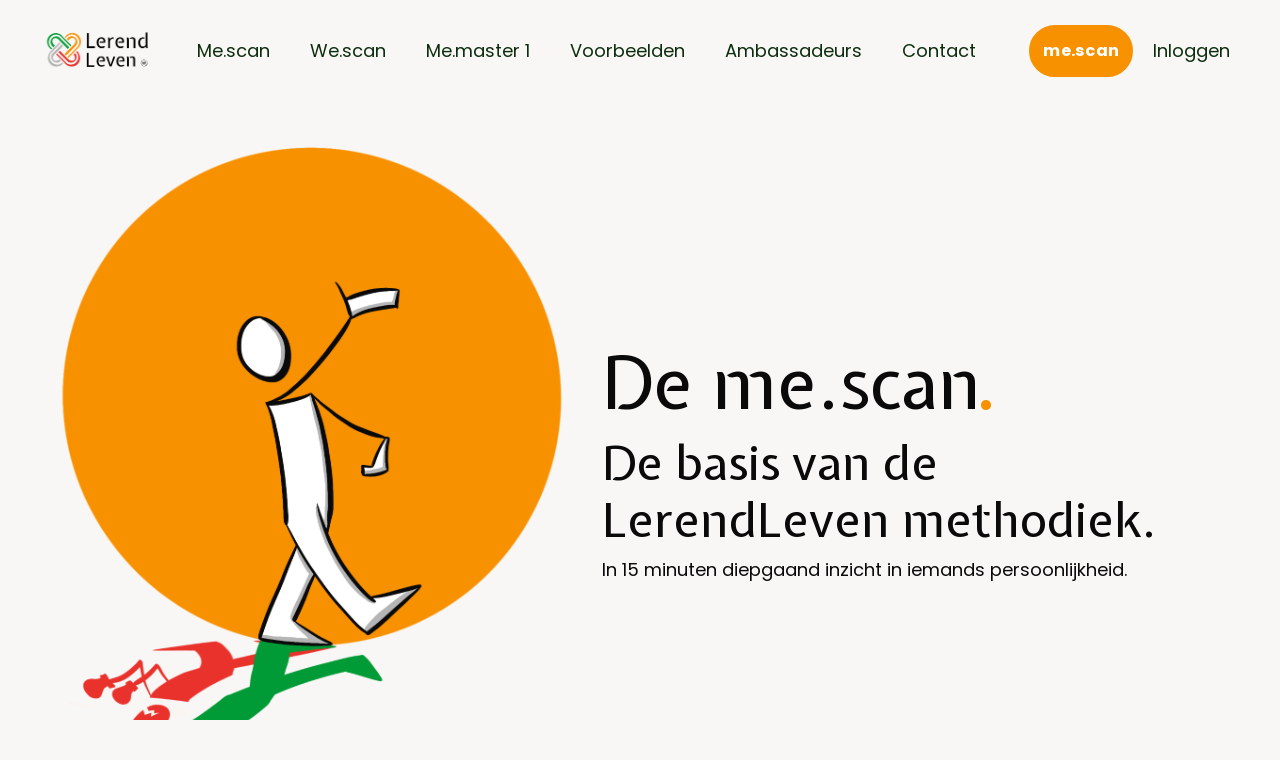

--- FILE ---
content_type: text/html; charset=utf-8
request_url: https://www.lerendleven.nu/me-scan/
body_size: 14648
content:
<!doctype html>
<html lang="en">
  <head>
    
              <meta name="csrf-param" content="authenticity_token">
              <meta name="csrf-token" content="fTRPIl6ZFm1Nw+kukHsEaeLRAAJ9QZWNf5I44ewRXYyOn5k0RFhaHGVsWSWNSGiEzppFo7fVo6h1DP13GYS0Ug==">
            
    <title>
      
        Me.scan
      
    </title>
    <meta charset="utf-8" />
    <meta http-equiv="x-ua-compatible" content="ie=edge, chrome=1">
    <meta name="viewport" content="width=device-width, initial-scale=1, shrink-to-fit=no">
    
    <meta property="og:type" content="website">
<meta property="og:url" content="https://www.lerendleven.nu/me-scan">
<meta name="twitter:card" content="summary_large_image">

<meta property="og:title" content="Me.scan">
<meta name="twitter:title" content="Me.scan">



    
      <link href="https://kajabi-storefronts-production.kajabi-cdn.com/kajabi-storefronts-production/file-uploads/themes/2155201960/settings_images/aeabef2-0176-654-1a67-ccb106a4b83_770dd872-1890-41c6-82e6-bb4fe9093afb.ico?v=2" rel="shortcut icon" />
    
    <link rel="canonical" href="https://www.lerendleven.nu/me-scan" />

    <!-- Google Fonts ====================================================== -->
    <link rel="preconnect" href="https://fonts.gstatic.com" crossorigin>
    <link rel="stylesheet" media="print" onload="this.onload=null;this.removeAttribute(&#39;media&#39;);" type="text/css" href="//fonts.googleapis.com/css?family=Poppins:400,700,400italic,700italic&amp;display=swap" />

    <!-- Kajabi CSS ======================================================== -->
    <link rel="stylesheet" media="print" onload="this.onload=null;this.removeAttribute(&#39;media&#39;);" type="text/css" href="https://kajabi-app-assets.kajabi-cdn.com/assets/core-0d125629e028a5a14579c81397830a1acd5cf5a9f3ec2d0de19efb9b0795fb03.css" />

    

    <!-- Font Awesome Icons -->
    <link rel="stylesheet" media="print" onload="this.onload=null;this.removeAttribute(&#39;media&#39;);" type="text/css" crossorigin="anonymous" href="https://use.fontawesome.com/releases/v5.15.2/css/all.css" />

    <link rel="stylesheet" media="screen" href="https://kajabi-storefronts-production.kajabi-cdn.com/kajabi-storefronts-production/themes/2155201960/assets/styles.css?17274466386951182" />

    <!-- Customer CSS ====================================================== -->
    <!-- If you're using custom css that affects the first render of the page, replace async_style_link below with styesheet_tag -->
    <link rel="stylesheet" media="print" onload="this.onload=null;this.removeAttribute(&#39;media&#39;);" type="text/css" href="https://kajabi-storefronts-production.kajabi-cdn.com/kajabi-storefronts-production/themes/2155201960/assets/overrides.css?17274466386951182" />
    <style>
  /* Custom CSS Added Via Theme Settings */
  /* change heading font */
@import url('https://fonts.googleapis.com/css2?family=Expletus+Sans&display=swap');
}

h1, h2, h3, h4, h5, h6
  {
    font-family: 'Expletus Sans', sans-serif;
  }

#block-1710276225446 .feature__image {
float: left !important;
margin-right: 18px;
border-radius: 0;
}
  

/* This creates bigger spacing between the main navigation menu items */

.header__content--desktop .link-list__link {
margin-left: 20px !important;
margin-right: 20px !important;
}


/* This underlines the main navigation menu items when hovering over them */

.header a.link-list__link:hover {
text-decoration: underline !important;
}


/* This modifies the form fields to have squared edges and only show the bottom border */

.form-control {
border-radius: 0px !important;
border-left-width: 0px !important;
border-top-width: 0px !important;
border-right-width: 0px !important;
background-color: #ffffff00 !important;
border-color: #ACACAC !important;
}


/* This removes the shadow from the form button */

.form-btn {
-webkit-box-shadow: 0 0px 0px rgb(0 0 0 / 10%) !important;
box-shadow: 0 0px 0px rgb(0 0 0 / 10%) !important;
}


/* This removes the rounded corners of the filter field as seen on the Announcements and Blog Search Pages  */

.filter__field {
border-radius: 0px !important;
}


/* This removes the shadow from buttons throughout the site */

.btn {
-webkit-box-shadow: 0 0px 0px rgb(0 0 0 / 10%) !important;
box-shadow: 0 0px 0px rgb(0 0 0 / 10%) !important;
}


/* This modifies the accordions to only show the bottom border */

.block-type--accordion .block {
border-top: 0px !important;
border-left: 0px !important;
border-right: 0px !important;
}


/* This adds more spacing between the login page title and login form fields */

h1.auth__title { 
margin-bottom: 40px; !important;
}


/* This reduces the h1 font size of the blog post title on the blog feed page on desktop  */

@media (min-width: 768px) {
h1.blog-post-body__title {
font-size: 58px !important;
}
}

/* This moves the podcast intro section up higher so that it is behind the transparent header. Delete this code if not using a transparent header for the website theme */

.podcast-intro { 
margin-top: -80px !important;
padding-top: 80px !important;
}


/* This moves the coaching product hero section up higher so that it is behind the transparent header. Delete this code if not using a transparent header for the website theme */

.coaching-programs__container { 
margin-top: -94px !important;
}

.coaching-programs__header  {
padding-top: 94px !important;
}


/* This removes the rounded corners on the error prompt */

.parsley-errors-list {
border-radius: 0px !important;
}


/* This removes the rounded corners on alert messages */

.alert {
border-radius: 0px !important;
}


/* This modifies the colors on the red alert message */

.alert--danger {
border-color: #7D251C !important;
color: #7D251C !important;
background-color: RGBA(125, 37, 28, 0.15) !important;
}


</style>

    <!-- Kajabi Editor Only CSS ============================================ -->
    

    <!-- Header hook ======================================================= -->
    <script type="text/javascript">
  var Kajabi = Kajabi || {};
</script>
<script type="text/javascript">
  Kajabi.currentSiteUser = {
    "id" : "-1",
    "type" : "Guest",
    "contactId" : "",
  };
</script>
<script type="text/javascript">
  Kajabi.theme = {
    activeThemeName: "Encore Page",
    previewThemeId: null,
    editor: false
  };
</script>
<meta name="turbo-prefetch" content="false">
<style>
@import url('https://fonts.googleapis.com/css2?family=Expletus+Sans&display=swap');

h1, h2, h3, h4, h5, h6
  {
    font-family: 'Expletus Sans', sans-serif;
  }

.btn {
padding: 12px!important;
    border-radius: 25px;
    text-align: center;
}

/*----------- Style that dot! --------*/
.dot-letter {
  color: #f89100;
  font-size: 80px;
  line-height: 70px;
  margin-left: -0.08em;
}

@media only screen and (max-width: 980px) {
.dot-letter {
  font-size: 60px;
  margin-left: -0.05em;
	}
}

</style>

<style type="text/css">
  #editor-overlay {
    display: none;
    border-color: #2E91FC;
    position: absolute;
    background-color: rgba(46,145,252,0.05);
    border-style: dashed;
    border-width: 3px;
    border-radius: 3px;
    pointer-events: none;
    cursor: pointer;
    z-index: 10000000000;
  }
  .editor-overlay-button {
    color: white;
    background: #2E91FC;
    border-radius: 2px;
    font-size: 13px;
    margin-inline-start: -24px;
    margin-block-start: -12px;
    padding-block: 3px;
    padding-inline: 10px;
    text-transform:uppercase;
    font-weight:bold;
    letter-spacing:1.5px;

    left: 50%;
    top: 50%;
    position: absolute;
  }
</style>
<script src="https://kajabi-app-assets.kajabi-cdn.com/vite/assets/track_analytics-999259ad.js" crossorigin="anonymous" type="module"></script><link rel="modulepreload" href="https://kajabi-app-assets.kajabi-cdn.com/vite/assets/stimulus-576c66eb.js" as="script" crossorigin="anonymous">
<link rel="modulepreload" href="https://kajabi-app-assets.kajabi-cdn.com/vite/assets/track_product_analytics-9c66ca0a.js" as="script" crossorigin="anonymous">
<link rel="modulepreload" href="https://kajabi-app-assets.kajabi-cdn.com/vite/assets/stimulus-e54d982b.js" as="script" crossorigin="anonymous">
<link rel="modulepreload" href="https://kajabi-app-assets.kajabi-cdn.com/vite/assets/trackProductAnalytics-3d5f89d8.js" as="script" crossorigin="anonymous">      <script type="text/javascript">
        if (typeof (window.rudderanalytics) === "undefined") {
          !function(){"use strict";window.RudderSnippetVersion="3.0.3";var sdkBaseUrl="https://cdn.rudderlabs.com/v3"
          ;var sdkName="rsa.min.js";var asyncScript=true;window.rudderAnalyticsBuildType="legacy",window.rudderanalytics=[]
          ;var e=["setDefaultInstanceKey","load","ready","page","track","identify","alias","group","reset","setAnonymousId","startSession","endSession","consent"]
          ;for(var n=0;n<e.length;n++){var t=e[n];window.rudderanalytics[t]=function(e){return function(){
          window.rudderanalytics.push([e].concat(Array.prototype.slice.call(arguments)))}}(t)}try{
          new Function('return import("")'),window.rudderAnalyticsBuildType="modern"}catch(a){}
          if(window.rudderAnalyticsMount=function(){
          "undefined"==typeof globalThis&&(Object.defineProperty(Object.prototype,"__globalThis_magic__",{get:function get(){
          return this},configurable:true}),__globalThis_magic__.globalThis=__globalThis_magic__,
          delete Object.prototype.__globalThis_magic__);var e=document.createElement("script")
          ;e.src="".concat(sdkBaseUrl,"/").concat(window.rudderAnalyticsBuildType,"/").concat(sdkName),e.async=asyncScript,
          document.head?document.head.appendChild(e):document.body.appendChild(e)
          },"undefined"==typeof Promise||"undefined"==typeof globalThis){var d=document.createElement("script")
          ;d.src="https://polyfill-fastly.io/v3/polyfill.min.js?version=3.111.0&features=Symbol%2CPromise&callback=rudderAnalyticsMount",
          d.async=asyncScript,document.head?document.head.appendChild(d):document.body.appendChild(d)}else{
          window.rudderAnalyticsMount()}window.rudderanalytics.load("2apYBMHHHWpiGqicceKmzPebApa","https://kajabiaarnyhwq.dataplane.rudderstack.com",{})}();
        }
      </script>
      <script type="text/javascript">
        if (typeof (window.rudderanalytics) !== "undefined") {
          rudderanalytics.page({"account_id":"2147627123","site_id":"2147647010"});
        }
      </script>
      <script type="text/javascript">
        if (typeof (window.rudderanalytics) !== "undefined") {
          (function () {
            function AnalyticsClickHandler (event) {
              const targetEl = event.target.closest('a') || event.target.closest('button');
              if (targetEl) {
                rudderanalytics.track('Site Link Clicked', Object.assign(
                  {"account_id":"2147627123","site_id":"2147647010"},
                  {
                    link_text: targetEl.textContent.trim(),
                    link_href: targetEl.href,
                    tag_name: targetEl.tagName,
                  }
                ));
              }
            };
            document.addEventListener('click', AnalyticsClickHandler);
          })();
        }
      </script>
<meta name='site_locale' content='nl'><style type="text/css">
  body main {
    direction: ltr;
  }
  .slick-list {
    direction: ltr;
  }
</style>
<style type="text/css">
  /* Font Awesome 4 */
  .fa.fa-twitter{
    font-family:sans-serif;
  }
  .fa.fa-twitter::before{
    content:"𝕏";
    font-size:1.2em;
  }

  /* Font Awesome 5 */
  .fab.fa-twitter{
    font-family:sans-serif;
  }
  .fab.fa-twitter::before{
    content:"𝕏";
    font-size:1.2em;
  }
</style>
<link rel="stylesheet" href="https://cdn.jsdelivr.net/npm/@kajabi-ui/styles@1.0.4/dist/kajabi_products/kajabi_products.css" />
<script type="module" src="https://cdn.jsdelivr.net/npm/@pine-ds/core@3.14.2/dist/pine-core/pine-core.esm.js"></script>
<script nomodule src="https://cdn.jsdelivr.net/npm/@pine-ds/core@3.14.2/dist/pine-core/index.esm.js"></script>


  </head>
  <style>
  

  
    
      body {
        background-color: #f9f7f5;
      }
    
  
</style>
  <body id="encore-theme" class="background-light">
    

    <div id="section-header" data-section-id="header">

<style>
  /* Default Header Styles */
  .header {
    
      background-color: rgba(0, 0, 0, 0);
    
    font-size: 18px;
  }
  .header a,
  .header a.link-list__link,
  .header a.link-list__link:hover,
  .header a.social-icons__icon,
  .header .user__login a,
  .header .dropdown__item a,
  .header .dropdown__trigger:hover {
    color: #0c2d0e;
  }
  .header .dropdown__trigger {
    color: #0c2d0e !important;
  }
  /* Mobile Header Styles */
  @media (max-width: 767px) {
    .header {
      
      font-size: 16px;
    }
    
    .header .hamburger__slices .hamburger__slice {
      
        background-color: #0c2d0e;
      
    }
    
      .header a.link-list__link, .dropdown__item a, .header__content--mobile {
        text-align: left;
      }
    
    .header--overlay .header__content--mobile  {
      padding-bottom: 20px;
    }
  }
  /* Sticky Styles */
  
</style>

<div class="hidden">
  
    
  
    
  
    
  
    
  
  
  
  
</div>

<header class="header header--overlay    background-dark header--close-on-scroll" kjb-settings-id="sections_header_settings_background_color">
  <div class="hello-bars">
    
      
    
      
    
      
    
      
    
  </div>
  
    <div class="header__wrap">
      <div class="header__content header__content--desktop background-dark">
        <div class="container header__container media justify-content-left">
          
            
                <style>
@media (min-width: 768px) {
  #block-1555988494486 {
    text-align: left;
  }
} 
</style>

<div id="block-1555988494486" class="header__block header__block--logo header__block--show header__switch-content stretch" kjb-settings-id="sections_header_blocks_1555988494486_settings_stretch">
  

<style>
  #block-1555988494486 {
    line-height: 1;
  }
  #block-1555988494486 .logo__image {
    display: block;
    width: 140px;
  }
  #block-1555988494486 .logo__text {
    color: #0c2d0e;
  }
</style>

<a class="logo" href="/">
  
    
      <img loading="auto" class="logo__image" alt="Lerend Leven me.scan" kjb-settings-id="sections_header_blocks_1555988494486_settings_logo" src="https://kajabi-storefronts-production.kajabi-cdn.com/kajabi-storefronts-production/file-uploads/themes/2155201960/settings_images/cfa8dd4-3b78-ea07-cc-ffae15f1cee_f15818e2-9e23-41f1-bca7-222b9af53527.png" />
    
  
</a>
</div>
              
          
            
                <style>
@media (min-width: 768px) {
  #block-1555988491313 {
    text-align: right;
  }
} 
</style>

<div id="block-1555988491313" class="header__block header__switch-content header__block--menu " kjb-settings-id="sections_header_blocks_1555988491313_settings_stretch">
  <div class="link-list justify-content-right" kjb-settings-id="sections_header_blocks_1555988491313_settings_menu">
  
    <a class="link-list__link" href="https://www.lerendleven.nu/me-scan" >Me.scan</a>
  
    <a class="link-list__link" href="https://www.lerendleven.nu/we-scan" >We.scan</a>
  
    <a class="link-list__link" href="https://www.lerendleven.nu/me-master-1" >Me.master 1</a>
  
    <a class="link-list__link" href="https://www.lerendleven.nu/blog" >Voorbeelden</a>
  
    <a class="link-list__link" href="https://www.lerendleven.nu/lerend-leven-ambassadeurs" >Ambassadeurs</a>
  
    <a class="link-list__link" href="https://www.lerendleven.nu/contact" >Contact</a>
  
</div>
</div>
              
          
            
                <style>
@media (min-width: 768px) {
  #block-1710858788808 {
    text-align: right;
  }
} 
</style>

<div id="block-1710858788808" class="header__block header__switch-content header__block--cta stretch" kjb-settings-id="sections_header_blocks_1710858788808_settings_stretch">
  






<style>
  #block-1710858788808 .btn,
  [data-slick-id="1710858788808"] .block .btn {
    color: #ffffff;
    border-color: #f89100;
    border-radius: 500px;
    background-color: #f89100;
  }
  #block-1710858788808 .btn--outline,
  [data-slick-id="1710858788808"] .block .btn--outline {
    background: transparent;
    color: #f89100;
  }
</style>

<a class="btn btn--solid btn--small btn--auto" href="https://lerendleven.me/nl/login"   target="_blank" rel="noopener"  kjb-settings-id="sections_header_blocks_1710858788808_settings_btn_background_color" role="button">
  
    me.scan
  
</a>
</div>
              
          
            
                <style>
@media (min-width: 768px) {
  #block-1710858832893 {
    text-align: left;
  }
} 
</style>

<div id="block-1710858832893" class="header__block header__switch-content header__block--user " kjb-settings-id="sections_header_blocks_1710858832893_settings_stretch">
  <style>
  /* Dropdown menu colors for desktop */
  @media (min-width: 768px) {
    #block-1710858832893 .dropdown__menu {
      background: #FFFFFF;
      color: #0c2d0e;
    }
    #block-1710858832893 .dropdown__item a,
    #block-1710858832893 {
      color: #0c2d0e;
    }
  }
  /* Mobile menu text alignment */
  @media (max-width: 767px) {
    #block-1710858832893 .dropdown__item a,
    #block-1710858832893 .user__login a {
      text-align: left;
    }
  }
</style>

<div class="user" kjb-settings-id="sections_header_blocks_1710858832893_settings_language_login">
  
    <span class="user__login" kjb-settings-id="language_login"><a href="/login">Inloggen</a></span>
  
</div>
</div>
              
          
          
            <div class="hamburger hidden--desktop" kjb-settings-id="sections_header_settings_hamburger_color">
              <div class="hamburger__slices">
                <div class="hamburger__slice hamburger--slice-1"></div>
                <div class="hamburger__slice hamburger--slice-2"></div>
                <div class="hamburger__slice hamburger--slice-3"></div>
                <div class="hamburger__slice hamburger--slice-4"></div>
              </div>
            </div>
          
        </div>
      </div>
      <div class="header__content header__content--mobile">
        <div class="header__switch-content header__spacer"></div>
      </div>
    </div>
  
</header>

</div>
    <main>
      <div data-content-for-index data-dynamic-sections="index"><div id="section-1606161951037" data-section-id="1606161951037"><style>
  
  #section-1606161951037 .section__overlay {
    position: absolute;
    width: 100%;
    height: 100%;
    left: 0;
    top: 0;
    background-color: ;
  }
  #section-1606161951037 .sizer {
    padding-top: 0px;
    padding-bottom: 0px;
  }
  #section-1606161951037 .container {
    max-width: calc(1260px + 10px + 10px);
    padding-right: 10px;
    padding-left: 10px;
    
      padding-left: 0 !important;
      padding-right: 0 !important;
    
  }
  #section-1606161951037 .row {
    
      margin: 0 !important
    
  }
  #section-1606161951037 .container--full {
    width: 100%;
    max-width: calc(100% + 10px + 10px);
  }
  @media (min-width: 768px) {
    
    #section-1606161951037 .sizer {
      padding-top: 15px;
      padding-bottom: 15px;
    }
    #section-1606161951037 .container {
      max-width: calc(1260px + 40px + 40px);
      padding-right: 40px;
      padding-left: 40px;
    }
    #section-1606161951037 .container--full {
      max-width: calc(100% + 40px + 40px);
    }
  }
  
  
</style>

<section kjb-settings-id="sections_1606161951037_settings_background_color"
  class="section
  
  
   "
  data-reveal-event=""
  data-reveal-offset=""
  data-reveal-units="seconds">
  <div class="sizer ">
    
    <div class="section__overlay"></div>
    <div class="container container--full">
      <div class="row align-items-center justify-content-center">
        
          




<style>
  /* flush setting */
  
    #block-1606161951037_1, [data-slick-id="1606161951037_1"] { padding: 0; }
  
  
  /* margin settings */
  #block-1606161951037_1, [data-slick-id="1606161951037_1"] {
    margin-top: 0px;
    margin-right: 0px;
    margin-bottom: 0px;
    margin-left: 0px;
  }
  #block-1606161951037_1 .block, [data-slick-id="1606161951037_1"] .block {
    /* border settings */
    border: 4px none black;
    border-radius: 0px;
    

    /* background color */
    
    /* default padding for mobile */
    
    
    
    /* mobile padding overrides */
    
      padding: 0;
    
    
    
    
    
  }

  @media (min-width: 768px) {
    /* desktop margin settings */
    #block-1606161951037_1, [data-slick-id="1606161951037_1"] {
      margin-top: 0px;
      margin-right: 0px;
      margin-bottom: 0px;
      margin-left: 0px;
    }
    #block-1606161951037_1 .block, [data-slick-id="1606161951037_1"] .block {
      /* default padding for desktop  */
      
      
      /* desktop padding overrides */
      
        padding: 0;
      
      
        padding-top: 15px;
      
      
        padding-right: 15px;
      
      
        padding-bottom: 15px;
      
      
    }
  }
  /* mobile text align */
  @media (max-width: 767px) {
    #block-1606161951037_1, [data-slick-id="1606161951037_1"] {
      text-align: ;
    }
  }
</style>


<div
  id="block-1606161951037_1"
  class="
  block-type--image
  text-
  col-5
  
  
  
     animated 
  
  
  "
  
  data-reveal-event=""
  data-reveal-offset=""
  data-reveal-units="seconds"
  
    kjb-settings-id="sections_1606161951037_blocks_1606161951037_1_settings_width"
    >
  <div class="block
    box-shadow-none
    "
    
      data-aos="fade"
      data-aos-delay="0"
      data-aos-duration="1000"
    
    >
    
    

<style>
  #block-1606161951037_1 .block,
  [data-slick-id="1606161951037_1"] .block {
    display: flex;
    justify-content: flex-start;
  }
  #block-1606161951037_1 .image,
  [data-slick-id="1606161951037_1"] .image {
    width: 100%;
    overflow: hidden;
    
    border-radius: 4px;
    
  }
  #block-1606161951037_1 .image__image,
  [data-slick-id="1606161951037_1"] .image__image {
    width: 100%;
    
  }
  #block-1606161951037_1 .image__overlay,
  [data-slick-id="1606161951037_1"] .image__overlay {
    
      opacity: 0;
    
    background-color: #fff;
    border-radius: 4px;
    
  }
  
  #block-1606161951037_1 .image__overlay-text,
  [data-slick-id="1606161951037_1"] .image__overlay-text {
    color:  !important;
  }
  @media (min-width: 768px) {
    #block-1606161951037_1 .block,
    [data-slick-id="1606161951037_1"] .block {
        display: flex;
        justify-content: flex-start;
    }
    #block-1606161951037_1 .image__overlay,
    [data-slick-id="1606161951037_1"] .image__overlay {
      
        opacity: 0;
      
    }
    #block-1606161951037_1 .image__overlay:hover {
      opacity: 1;
    }
  }
  
</style>

<div class="image">
  
    
        <img loading="auto" class="image__image" alt="Talentontwikkeling" kjb-settings-id="sections_1606161951037_blocks_1606161951037_1_settings_image" src="https://kajabi-storefronts-production.kajabi-cdn.com/kajabi-storefronts-production/file-uploads/themes/2155201960/settings_images/8cbd841-5b04-408b-0fe7-43f37150c5c3_Talentontwikkeling_kopie.png" />
    
    
  
</div>
  </div>
</div>

        
          




<style>
  /* flush setting */
  
  
  /* margin settings */
  #block-1606161951037_2, [data-slick-id="1606161951037_2"] {
    margin-top: 0px;
    margin-right: 0px;
    margin-bottom: 0px;
    margin-left: 0px;
  }
  #block-1606161951037_2 .block, [data-slick-id="1606161951037_2"] .block {
    /* border settings */
    border: 4px  black;
    border-radius: 4px;
    

    /* background color */
    
    /* default padding for mobile */
    
    
      padding: 20px;
    
    
      
        padding: 20px;
      
    
    /* mobile padding overrides */
    
    
      padding-top: 0px;
    
    
      padding-right: 0px;
    
    
      padding-bottom: 0px;
    
    
      padding-left: 0px;
    
  }

  @media (min-width: 768px) {
    /* desktop margin settings */
    #block-1606161951037_2, [data-slick-id="1606161951037_2"] {
      margin-top: 0px;
      margin-right: 0px;
      margin-bottom: 0px;
      margin-left: 0px;
    }
    #block-1606161951037_2 .block, [data-slick-id="1606161951037_2"] .block {
      /* default padding for desktop  */
      
      
        
          padding: 30px;
        
      
      /* desktop padding overrides */
      
      
        padding-top: 0px;
      
      
        padding-right: 0px;
      
      
        padding-bottom: 0px;
      
      
        padding-left: 0px;
      
    }
  }
  /* mobile text align */
  @media (max-width: 767px) {
    #block-1606161951037_2, [data-slick-id="1606161951037_2"] {
      text-align: left;
    }
  }
</style>


<div
  id="block-1606161951037_2"
  class="
  block-type--text
  text-left
  col-6
  
  
  
    
  
  
  "
  
  data-reveal-event=""
  data-reveal-offset=""
  data-reveal-units="seconds"
  
    kjb-settings-id="sections_1606161951037_blocks_1606161951037_2_settings_width"
    >
  <div class="block
    box-shadow-
    "
    
      data-aos="none"
      data-aos-delay="0"
      data-aos-duration="0"
    
    >
    
    <style>
  
  #block-1577982541036_0 .btn {
    margin-top: 1rem;
  }
</style>

<h1>De me.scan<span class="dot-letter">.</span></h1>
<h3>De basis van de LerendLeven methodiek.</h3>
<p>In 15 minuten diepgaand inzicht in iemands persoonlijkheid.</p>

  </div>
</div>

        
      </div>
    </div>
  </div>
</section>
</div><div id="section-1606162526640" data-section-id="1606162526640"><style>
  
  #section-1606162526640 .section__overlay {
    position: absolute;
    width: 100%;
    height: 100%;
    left: 0;
    top: 0;
    background-color: #ffffff;
  }
  #section-1606162526640 .sizer {
    padding-top: 40px;
    padding-bottom: 40px;
  }
  #section-1606162526640 .container {
    max-width: calc(1260px + 10px + 10px);
    padding-right: 10px;
    padding-left: 10px;
    
  }
  #section-1606162526640 .row {
    
  }
  #section-1606162526640 .container--full {
    width: 100%;
    max-width: calc(100% + 10px + 10px);
  }
  @media (min-width: 768px) {
    
    #section-1606162526640 .sizer {
      padding-top: 50px;
      padding-bottom: 50px;
    }
    #section-1606162526640 .container {
      max-width: calc(1260px + 40px + 40px);
      padding-right: 40px;
      padding-left: 40px;
    }
    #section-1606162526640 .container--full {
      max-width: calc(100% + 40px + 40px);
    }
  }
  
    #section-1606162526640 .row {
      -webkit-box-align: stretch !important;
      -ms-flex-align: stretch !important;
      align-items: stretch !important;
    }
  
  
</style>

<section kjb-settings-id="sections_1606162526640_settings_background_color"
  class="section
  
  
   background-light "
  data-reveal-event=""
  data-reveal-offset=""
  data-reveal-units="seconds">
  <div class="sizer ">
    
    <div class="section__overlay"></div>
    <div class="container ">
      <div class="row align-items-center justify-content-center">
        
          




<style>
  /* flush setting */
  
  
  /* margin settings */
  #block-1606162526640_0, [data-slick-id="1606162526640_0"] {
    margin-top: 0px;
    margin-right: 0px;
    margin-bottom: 0px;
    margin-left: 0px;
  }
  #block-1606162526640_0 .block, [data-slick-id="1606162526640_0"] .block {
    /* border settings */
    border: 4px none black;
    border-radius: 4px;
    

    /* background color */
    
    /* default padding for mobile */
    
    
    
    /* mobile padding overrides */
    
    
    
    
    
  }

  @media (min-width: 768px) {
    /* desktop margin settings */
    #block-1606162526640_0, [data-slick-id="1606162526640_0"] {
      margin-top: 0px;
      margin-right: 0px;
      margin-bottom: 0px;
      margin-left: 0px;
    }
    #block-1606162526640_0 .block, [data-slick-id="1606162526640_0"] .block {
      /* default padding for desktop  */
      
      
      /* desktop padding overrides */
      
      
      
      
      
    }
  }
  /* mobile text align */
  @media (max-width: 767px) {
    #block-1606162526640_0, [data-slick-id="1606162526640_0"] {
      text-align: left;
    }
  }
</style>


  <div class="block-break"></div>

<div
  id="block-1606162526640_0"
  class="
  block-type--text
  text-center
  col-8
  
  
  
     animated 
  
  
  "
  
  data-reveal-event=""
  data-reveal-offset=""
  data-reveal-units="seconds"
  
    kjb-settings-id="sections_1606162526640_blocks_1606162526640_0_settings_width"
    >
  <div class="block
    box-shadow-none
    "
    
      data-aos="fade"
      data-aos-delay="0"
      data-aos-duration="1000"
    
    >
    
    <style>
  
  #block-1577982541036_0 .btn {
    margin-top: 1rem;
  }
</style>

<h2>Hoe werkt de me.scan?</h2>
<p>De me.scan is een online talentenscan die bestaat uit twee onderdelen en in een kwartier ingevuld is. Zonder veel tekst en ingewikkelde vragen geeft de tool inzicht in iemands natuurlijke aanleg en waar men zich ten opzichte daarvan nu bevindt.</p>

  </div>
</div>

  <div class="block-break"></div>

        
          




<style>
  /* flush setting */
  
  
  /* margin settings */
  #block-1710859450788, [data-slick-id="1710859450788"] {
    margin-top: 0px;
    margin-right: 0px;
    margin-bottom: 0px;
    margin-left: 0px;
  }
  #block-1710859450788 .block, [data-slick-id="1710859450788"] .block {
    /* border settings */
    border: 0px  black;
    border-radius: 25px;
    

    /* background color */
    
      background-color: #e9e9e9;
    
    /* default padding for mobile */
    
      padding: 20px;
    
    
      padding: 20px;
    
    
      
        padding: 20px;
      
    
    /* mobile padding overrides */
    
      padding: 0;
    
    
      padding-top: 0px;
    
    
      padding-right: 0px;
    
    
      padding-bottom: 0px;
    
    
      padding-left: 0px;
    
  }

  @media (min-width: 768px) {
    /* desktop margin settings */
    #block-1710859450788, [data-slick-id="1710859450788"] {
      margin-top: 0px;
      margin-right: 0px;
      margin-bottom: 0px;
      margin-left: 0px;
    }
    #block-1710859450788 .block, [data-slick-id="1710859450788"] .block {
      /* default padding for desktop  */
      
        padding: 30px;
      
      
        
          padding: 30px;
        
      
      /* desktop padding overrides */
      
        padding: 0;
      
      
        padding-top: 0px;
      
      
        padding-right: 0px;
      
      
        padding-bottom: 0px;
      
      
        padding-left: 0px;
      
    }
  }
  /* mobile text align */
  @media (max-width: 767px) {
    #block-1710859450788, [data-slick-id="1710859450788"] {
      text-align: left;
    }
  }
</style>


<div
  id="block-1710859450788"
  class="
  block-type--card
  text-left
  col-5
  
  
  
    
  
  
  "
  
  data-reveal-event=""
  data-reveal-offset=""
  data-reveal-units="seconds"
  
    kjb-settings-id="sections_1606162526640_blocks_1710859450788_settings_width"
    >
  <div class="block
    box-shadow-medium
     background-light"
    
      data-aos="none"
      data-aos-delay="0"
      data-aos-duration="0"
    
    >
    
    






<style>
  #block-1710859450788 .btn {
    border-color: #f89100;
    border-radius: 500px;
    background: #f89100;
    color: #ffffff;
  }
  #block-1710859450788 .btn--outline {
    background: transparent;
    color: #f89100;
  }
  #block-1710859450788 .card__footer {
    color: 
  }
</style>

<div class="card">
  
  <img loading="auto" class="card__image" src="https://kajabi-storefronts-production.kajabi-cdn.com/kajabi-storefronts-production/file-uploads/themes/2155201960/settings_images/374d1a-2bb-c5d-f48-cffba0e65ff_Me-Scan_onbewuste.png" />
  
  <div class="card__body">
    
      <div class="card__text">
        <p>Tijdens het eerste deel word gevraagd om beelden aan te wijzen die wel of niet aanspreken. Aangezien men niet 'weet' wat deze beelden betekenen, maakt men die keuzes op basis van onderbuikgevoel. Zo nemen we het onbewuste mee in de meting.</p>
      </div>
    
    
    
  </div>
</div>
  </div>
</div>

        
          




<style>
  /* flush setting */
  
  
  /* margin settings */
  #block-1710859591586, [data-slick-id="1710859591586"] {
    margin-top: 0px;
    margin-right: 0px;
    margin-bottom: 0px;
    margin-left: 0px;
  }
  #block-1710859591586 .block, [data-slick-id="1710859591586"] .block {
    /* border settings */
    border: 0px  black;
    border-radius: 25px;
    

    /* background color */
    
      background-color: #e9e9e9;
    
    /* default padding for mobile */
    
      padding: 20px;
    
    
      padding: 20px;
    
    
      
        padding: 20px;
      
    
    /* mobile padding overrides */
    
      padding: 0;
    
    
      padding-top: 0px;
    
    
      padding-right: 0px;
    
    
      padding-bottom: 0px;
    
    
      padding-left: 0px;
    
  }

  @media (min-width: 768px) {
    /* desktop margin settings */
    #block-1710859591586, [data-slick-id="1710859591586"] {
      margin-top: 0px;
      margin-right: 0px;
      margin-bottom: 0px;
      margin-left: 0px;
    }
    #block-1710859591586 .block, [data-slick-id="1710859591586"] .block {
      /* default padding for desktop  */
      
        padding: 30px;
      
      
        
          padding: 30px;
        
      
      /* desktop padding overrides */
      
        padding: 0;
      
      
        padding-top: 0px;
      
      
        padding-right: 0px;
      
      
        padding-bottom: 0px;
      
      
        padding-left: 0px;
      
    }
  }
  /* mobile text align */
  @media (max-width: 767px) {
    #block-1710859591586, [data-slick-id="1710859591586"] {
      text-align: left;
    }
  }
</style>


<div
  id="block-1710859591586"
  class="
  block-type--card
  text-left
  col-5
  
  
  
    
  
  
  "
  
  data-reveal-event=""
  data-reveal-offset=""
  data-reveal-units="seconds"
  
    kjb-settings-id="sections_1606162526640_blocks_1710859591586_settings_width"
    >
  <div class="block
    box-shadow-medium
     background-light"
    
      data-aos="none"
      data-aos-delay="0"
      data-aos-duration="0"
    
    >
    
    






<style>
  #block-1710859591586 .btn {
    border-color: #f89100;
    border-radius: 500px;
    background: #f89100;
    color: #ffffff;
  }
  #block-1710859591586 .btn--outline {
    background: transparent;
    color: #f89100;
  }
  #block-1710859591586 .card__footer {
    color: 
  }
</style>

<div class="card">
  
  <img loading="auto" class="card__image" src="https://kajabi-storefronts-production.kajabi-cdn.com/kajabi-storefronts-production/file-uploads/themes/2155201960/settings_images/2c874fb-e7e7-1df-07b4-4384a85ccf0_Me_Scan_Bewuste.png" />
  
  <div class="card__body">
    
      <div class="card__text">
        <p>Tijdens het tweede deel word gevraagd competenties aan te wijzen waar men zich het meeste in herkent. Hier kun je bewust over nadenken. Zo krijgen we inzicht in het zelfbeeld (bewuste).</p>
      </div>
    
    
    
  </div>
</div>
  </div>
</div>

        
      </div>
    </div>
  </div>
</section>
</div><div id="section-1606163821120" data-section-id="1606163821120"><style>
  
  #section-1606163821120 .section__overlay {
    position: absolute;
    width: 100%;
    height: 100%;
    left: 0;
    top: 0;
    background-color: #f2f2f2;
  }
  #section-1606163821120 .sizer {
    padding-top: 40px;
    padding-bottom: 40px;
  }
  #section-1606163821120 .container {
    max-width: calc(1260px + 10px + 10px);
    padding-right: 10px;
    padding-left: 10px;
    
  }
  #section-1606163821120 .row {
    
  }
  #section-1606163821120 .container--full {
    width: 100%;
    max-width: calc(100% + 10px + 10px);
  }
  @media (min-width: 768px) {
    
    #section-1606163821120 .sizer {
      padding-top: 100px;
      padding-bottom: 100px;
    }
    #section-1606163821120 .container {
      max-width: calc(1260px + 40px + 40px);
      padding-right: 40px;
      padding-left: 40px;
    }
    #section-1606163821120 .container--full {
      max-width: calc(100% + 40px + 40px);
    }
  }
  
  
</style>

<section kjb-settings-id="sections_1606163821120_settings_background_color"
  class="section
  
  
   background-light "
  data-reveal-event=""
  data-reveal-offset=""
  data-reveal-units="seconds">
  <div class="sizer ">
    
    <div class="section__overlay"></div>
    <div class="container ">
      <div class="row align-items-center justify-content-center">
        
          




<style>
  /* flush setting */
  
    #block-1606164061524, [data-slick-id="1606164061524"] { padding: 0; }
  
  
  /* margin settings */
  #block-1606164061524, [data-slick-id="1606164061524"] {
    margin-top: 0px;
    margin-right: 0px;
    margin-bottom: 0px;
    margin-left: 0px;
  }
  #block-1606164061524 .block, [data-slick-id="1606164061524"] .block {
    /* border settings */
    border: 4px none black;
    border-radius: 0px;
    

    /* background color */
    
    /* default padding for mobile */
    
    
    
    /* mobile padding overrides */
    
      padding: 0;
    
    
    
    
    
  }

  @media (min-width: 768px) {
    /* desktop margin settings */
    #block-1606164061524, [data-slick-id="1606164061524"] {
      margin-top: 0px;
      margin-right: 0px;
      margin-bottom: 0px;
      margin-left: 0px;
    }
    #block-1606164061524 .block, [data-slick-id="1606164061524"] .block {
      /* default padding for desktop  */
      
      
      /* desktop padding overrides */
      
        padding: 0;
      
      
      
      
      
    }
  }
  /* mobile text align */
  @media (max-width: 767px) {
    #block-1606164061524, [data-slick-id="1606164061524"] {
      text-align: ;
    }
  }
</style>


<div
  id="block-1606164061524"
  class="
  block-type--image
  text-
  col-4
  
  hidden--mobile
  
     animated 
  
  
  "
  
  data-reveal-event=""
  data-reveal-offset=""
  data-reveal-units="seconds"
  
    kjb-settings-id="sections_1606163821120_blocks_1606164061524_settings_width"
    >
  <div class="block
    box-shadow-none
    "
    
      data-aos="fade-right"
      data-aos-delay="0"
      data-aos-duration="1000"
    
    >
    
    

<style>
  #block-1606164061524 .block,
  [data-slick-id="1606164061524"] .block {
    display: flex;
    justify-content: flex-start;
  }
  #block-1606164061524 .image,
  [data-slick-id="1606164061524"] .image {
    width: 100%;
    overflow: hidden;
    
    border-radius: 4px;
    
  }
  #block-1606164061524 .image__image,
  [data-slick-id="1606164061524"] .image__image {
    width: 100%;
    
  }
  #block-1606164061524 .image__overlay,
  [data-slick-id="1606164061524"] .image__overlay {
    
      opacity: 0;
    
    background-color: #fff;
    border-radius: 4px;
    
  }
  
  #block-1606164061524 .image__overlay-text,
  [data-slick-id="1606164061524"] .image__overlay-text {
    color:  !important;
  }
  @media (min-width: 768px) {
    #block-1606164061524 .block,
    [data-slick-id="1606164061524"] .block {
        display: flex;
        justify-content: flex-start;
    }
    #block-1606164061524 .image__overlay,
    [data-slick-id="1606164061524"] .image__overlay {
      
        opacity: 0;
      
    }
    #block-1606164061524 .image__overlay:hover {
      opacity: 1;
    }
  }
  
</style>

<div class="image">
  
    
        <img loading="auto" class="image__image" alt="" kjb-settings-id="sections_1606163821120_blocks_1606164061524_settings_image" src="https://kajabi-storefronts-production.kajabi-cdn.com/kajabi-storefronts-production/file-uploads/themes/2155201960/settings_images/4ec281-d768-0df1-d08-3b37a80b6605_HC-72.jpg" />
    
    
  
</div>
  </div>
</div>

        
          




<style>
  /* flush setting */
  
  
  /* margin settings */
  #block-1606164073135, [data-slick-id="1606164073135"] {
    margin-top: 0px;
    margin-right: 0px;
    margin-bottom: 0px;
    margin-left: 0px;
  }
  #block-1606164073135 .block, [data-slick-id="1606164073135"] .block {
    /* border settings */
    border: 4px none black;
    border-radius: 0px;
    

    /* background color */
    
    /* default padding for mobile */
    
    
    
    /* mobile padding overrides */
    
      padding: 0;
    
    
    
    
    
  }

  @media (min-width: 768px) {
    /* desktop margin settings */
    #block-1606164073135, [data-slick-id="1606164073135"] {
      margin-top: 0px;
      margin-right: 0px;
      margin-bottom: 0px;
      margin-left: -300px;
    }
    #block-1606164073135 .block, [data-slick-id="1606164073135"] .block {
      /* default padding for desktop  */
      
      
      /* desktop padding overrides */
      
        padding: 0;
      
      
      
      
      
    }
  }
  /* mobile text align */
  @media (max-width: 767px) {
    #block-1606164073135, [data-slick-id="1606164073135"] {
      text-align: ;
    }
  }
</style>


<div
  id="block-1606164073135"
  class="
  block-type--image
  text-
  col-4
  
  
  
     animated 
  
  
  "
  
  data-reveal-event=""
  data-reveal-offset=""
  data-reveal-units="seconds"
  
    kjb-settings-id="sections_1606163821120_blocks_1606164073135_settings_width"
    >
  <div class="block
    box-shadow-none
    "
    
      data-aos="fade-up"
      data-aos-delay="0"
      data-aos-duration="1000"
    
    >
    
    

<style>
  #block-1606164073135 .block,
  [data-slick-id="1606164073135"] .block {
    display: flex;
    justify-content: flex-start;
  }
  #block-1606164073135 .image,
  [data-slick-id="1606164073135"] .image {
    width: 100%;
    overflow: hidden;
    
    border-radius: 4px;
    
  }
  #block-1606164073135 .image__image,
  [data-slick-id="1606164073135"] .image__image {
    width: 100%;
    
  }
  #block-1606164073135 .image__overlay,
  [data-slick-id="1606164073135"] .image__overlay {
    
      opacity: 0;
    
    background-color: #fff;
    border-radius: 4px;
    
  }
  
  #block-1606164073135 .image__overlay-text,
  [data-slick-id="1606164073135"] .image__overlay-text {
    color:  !important;
  }
  @media (min-width: 768px) {
    #block-1606164073135 .block,
    [data-slick-id="1606164073135"] .block {
        display: flex;
        justify-content: flex-start;
    }
    #block-1606164073135 .image__overlay,
    [data-slick-id="1606164073135"] .image__overlay {
      
        opacity: 0;
      
    }
    #block-1606164073135 .image__overlay:hover {
      opacity: 1;
    }
  }
  
</style>

<div class="image">
  
    
        <img loading="auto" class="image__image" alt="" kjb-settings-id="sections_1606163821120_blocks_1606164073135_settings_image" src="https://kajabi-storefronts-production.kajabi-cdn.com/kajabi-storefronts-production/file-uploads/themes/2155201960/settings_images/c8bd766-70a-53be-1272-23340445e467_HC-68.jpg" />
    
    
  
</div>
  </div>
</div>

        
          




<style>
  /* flush setting */
  
  
  /* margin settings */
  #block-1606164084113, [data-slick-id="1606164084113"] {
    margin-top: 0px;
    margin-right: 0px;
    margin-bottom: 0px;
    margin-left: 0px;
  }
  #block-1606164084113 .block, [data-slick-id="1606164084113"] .block {
    /* border settings */
    border: 4px none black;
    border-radius: 4px;
    

    /* background color */
    
    /* default padding for mobile */
    
    
    
    /* mobile padding overrides */
    
    
    
    
    
  }

  @media (min-width: 768px) {
    /* desktop margin settings */
    #block-1606164084113, [data-slick-id="1606164084113"] {
      margin-top: 0px;
      margin-right: 0px;
      margin-bottom: 0px;
      margin-left: 0px;
    }
    #block-1606164084113 .block, [data-slick-id="1606164084113"] .block {
      /* default padding for desktop  */
      
      
      /* desktop padding overrides */
      
      
      
      
      
    }
  }
  /* mobile text align */
  @media (max-width: 767px) {
    #block-1606164084113, [data-slick-id="1606164084113"] {
      text-align: left;
    }
  }
</style>


<div
  id="block-1606164084113"
  class="
  block-type--code
  text-left
  col-1
  
  
  
    
  
  
  "
  
  data-reveal-event=""
  data-reveal-offset=""
  data-reveal-units="seconds"
  
    kjb-settings-id="sections_1606163821120_blocks_1606164084113_settings_width"
    >
  <div class="block
    box-shadow-none
    "
    
      data-aos="none"
      data-aos-delay="0"
      data-aos-duration="0"
    
    >
    
    <!-- Code Goes Here -->
  </div>
</div>

        
          




<style>
  /* flush setting */
  
  
  /* margin settings */
  #block-1606164090898, [data-slick-id="1606164090898"] {
    margin-top: 0px;
    margin-right: 0px;
    margin-bottom: 0px;
    margin-left: 0px;
  }
  #block-1606164090898 .block, [data-slick-id="1606164090898"] .block {
    /* border settings */
    border: 4px none black;
    border-radius: 4px;
    

    /* background color */
    
    /* default padding for mobile */
    
    
    
    /* mobile padding overrides */
    
    
    
    
    
  }

  @media (min-width: 768px) {
    /* desktop margin settings */
    #block-1606164090898, [data-slick-id="1606164090898"] {
      margin-top: 0px;
      margin-right: 0px;
      margin-bottom: 0px;
      margin-left: 0px;
    }
    #block-1606164090898 .block, [data-slick-id="1606164090898"] .block {
      /* default padding for desktop  */
      
      
      /* desktop padding overrides */
      
      
      
      
      
    }
  }
  /* mobile text align */
  @media (max-width: 767px) {
    #block-1606164090898, [data-slick-id="1606164090898"] {
      text-align: left;
    }
  }
</style>


<div
  id="block-1606164090898"
  class="
  block-type--text
  text-left
  col-5
  
  
  
     animated 
  
  
  "
  
  data-reveal-event=""
  data-reveal-offset=""
  data-reveal-units="seconds"
  
    kjb-settings-id="sections_1606163821120_blocks_1606164090898_settings_width"
    >
  <div class="block
    box-shadow-none
    "
    
      data-aos="fade-down"
      data-aos-delay="0"
      data-aos-duration="1000"
    
    >
    
    <style>
  
  #block-1577982541036_0 .btn {
    margin-top: 1rem;
  }
</style>

<h2>Persoonlijke analyse</h2>
<p>Na het invullen van de me.scan volgt een persoonlijke analyse waarin we de resultaten te bespreken.</p>
<p>In het ontwikkelgesprek staan we uitgebreid stil bij de resultaten van de me.scan en onderzoeken we hoe deze samenhangt met iemands achtergrond, wensen en verlangens. We geloven er niet in om mensen in hokjes te stoppen, mensen zijn veel complexer dan dat. Vandaar dat we gezamenlijk kijken wat de uitkomst van. de me.scan voor jou betekent.</p>
<p>Voorbeeld vragen die beantwoord worden kunnen zijn:</p>
<ul>
<li>Waar krijg ik energie van en waar verlies ik energie?</li>
<li>Waar zit mijn kracht/talent en op welke manier kan ik die het beste inzetten?</li>
<li>Hoe kan ik mijn rol zo vormgeven dat ik er (nog meer) energie van krijg?</li>
<li>Sluit mijn ambitie aan op mij en mijn competenties/vaardigheden?</li>
<li>Hoe zorg ik ervoor dat mijn valkuilen en belemmeringen me minder in de weg zitten?</li>
</ul>

  </div>
</div>

        
      </div>
    </div>
  </div>
</section>
</div><div id="section-1710861487005" data-section-id="1710861487005"><style>
  
  #section-1710861487005 .section__overlay {
    position: absolute;
    width: 100%;
    height: 100%;
    left: 0;
    top: 0;
    background-color: ;
  }
  #section-1710861487005 .sizer {
    padding-top: 40px;
    padding-bottom: 40px;
  }
  #section-1710861487005 .container {
    max-width: calc(1260px + 10px + 10px);
    padding-right: 10px;
    padding-left: 10px;
    
  }
  #section-1710861487005 .row {
    
  }
  #section-1710861487005 .container--full {
    width: 100%;
    max-width: calc(100% + 10px + 10px);
  }
  @media (min-width: 768px) {
    
    #section-1710861487005 .sizer {
      padding-top: 100px;
      padding-bottom: 100px;
    }
    #section-1710861487005 .container {
      max-width: calc(1260px + 40px + 40px);
      padding-right: 40px;
      padding-left: 40px;
    }
    #section-1710861487005 .container--full {
      max-width: calc(100% + 40px + 40px);
    }
  }
  
  
    #section-1710861487005 .slick-prev:before, #section-1710861487005 .slick-next:before {
      color: #f89100;
      font-size: 40px;
    }
    #section-1710861487005 .slick-dots li {
      margin: 0 4px;
    }
    #section-1710861487005 .slick-dots li button:before {
      color: #b59b85;
      font-size: 14px
    }
    #section-1710861487005 .slick-dots li.slick-active button:before {
      color: #f89100;
    }
  
</style>

<style>
  
  #section-1710861487005 .slick-prev:before, #section-1710861487005 .slick-next:before {
    color: #f89100;
    font-size: 40px;
  }
  #section-1710861487005 .slick-dots li {
    margin: 0 4px;
  }
  #section-1710861487005 .slick-dots li button:before {
    color: #b59b85;
    font-size: 14px
  }
  #section-1710861487005 .slick-dots li.slick-active button:before {
    color: #b59b85;
  }
  
  
    #section-1710861487005 .slick-track {
      display: flex;
      align-items: center;
    }
  
</style>





<section
  class="section 
  
  
   "
  kjb-settings-id="sections_1710861487005_settings_background_color"
  data-reveal-event=""
  data-reveal-offset=""
  data-reveal-units="seconds">
  <div class="sizer">
    
    <div class="section__overlay"></div>
    <div class="container ">
      
        <div
        data-slick='{
          "slide": ".slide",
          "rows": 0,
          "slidesToScroll": 1,
          "slidesToShow": 1,
          "adaptiveHeight": false,
          "autoplay": true,
          "fade": false,
          "dots": true,
          "arrows": false
        }'
        class="carousel row
        
        ">
          
            




<style>
  /* flush setting */
  
  
  /* margin settings */
  #block-1710861487005_0, [data-slick-id="1710861487005_0"] {
    margin-top: 0px;
    margin-right: 0px;
    margin-bottom: 0px;
    margin-left: 0px;
  }
  #block-1710861487005_0 .block, [data-slick-id="1710861487005_0"] .block {
    /* border settings */
    border: 4px  black;
    border-radius: 0px;
    

    /* background color */
    
      background-color: ;
    
    /* default padding for mobile */
    
      padding: 20px;
    
    
      padding: 20px;
    
    
      
    
    /* mobile padding overrides */
    
      padding: 0;
    
    
      padding-top: 0px;
    
    
      padding-right: 0px;
    
    
      padding-bottom: 0px;
    
    
      padding-left: 0px;
    
  }

  @media (min-width: 768px) {
    /* desktop margin settings */
    #block-1710861487005_0, [data-slick-id="1710861487005_0"] {
      margin-top: 0px;
      margin-right: 0px;
      margin-bottom: 0px;
      margin-left: 0px;
    }
    #block-1710861487005_0 .block, [data-slick-id="1710861487005_0"] .block {
      /* default padding for desktop  */
      
        padding: 30px;
      
      
        
      
      /* desktop padding overrides */
      
        padding: 0;
      
      
        padding-top: 0px;
      
      
        padding-right: 0px;
      
      
        padding-bottom: 0px;
      
      
        padding-left: 0px;
      
    }
  }
  /* mobile text align */
  @media (max-width: 767px) {
    #block-1710861487005_0, [data-slick-id="1710861487005_0"] {
      text-align: ;
    }
  }
</style>


<div
  id="block-1710861487005_0"
  class="
  block-type--image
  text-
  col-
  
  
  
  
  slide"
  data-slick-id="1710861487005_0"
  data-reveal-event=""
  data-reveal-offset=""
  data-reveal-units=""
    >
  <div class="block
    box-shadow-
    "
    
      data-aos="-"
      data-aos-delay=""
      data-aos-duration=""
    
    >
    
    

<style>
  #block-1710861487005_0 .block,
  [data-slick-id="1710861487005_0"] .block {
    display: flex;
    justify-content: center;
  }
  #block-1710861487005_0 .image,
  [data-slick-id="1710861487005_0"] .image {
    width: 100%;
    overflow: hidden;
    
      width: 900px;
    
    border-radius: 0px;
    
  }
  #block-1710861487005_0 .image__image,
  [data-slick-id="1710861487005_0"] .image__image {
    width: 100%;
    
      width: 900px;
    
  }
  #block-1710861487005_0 .image__overlay,
  [data-slick-id="1710861487005_0"] .image__overlay {
    
      opacity: 1;
    
    background-color: RGBA(0, 0, 0, 0.39);
    border-radius: 0px;
    
  }
  
    [data-slick-id="1710861487005_0"] .image__overlay {
      padding: 20px;
    }
    @media (min-width: 768px) {
      [data-slick-id="1710861487005_0"] .image__overlay {
        padding: 100px;
      }
    }
  
  #block-1710861487005_0 .image__overlay-text,
  [data-slick-id="1710861487005_0"] .image__overlay-text {
    color:  !important;
  }
  @media (min-width: 768px) {
    #block-1710861487005_0 .block,
    [data-slick-id="1710861487005_0"] .block {
        display: flex;
        justify-content: center;
    }
    #block-1710861487005_0 .image__overlay,
    [data-slick-id="1710861487005_0"] .image__overlay {
      
    }
    #block-1710861487005_0 .image__overlay:hover {
      opacity: 1;
    }
  }
  
</style>

<div class="image">
  
    
        <img loading="auto" class="image__image" kjb-settings-id="sections_1710861487005_blocks_1710861487005_0_settings_image" src="https://kajabi-storefronts-production.kajabi-cdn.com/kajabi-storefronts-production/file-uploads/themes/2155201960/settings_images/ef2b506-fa52-3dc5-570e-16e8de360a5_8d857c68-f40f-4c9b-a0b2-203f83fd1948.png" />
    
    
  
</div>
  </div>
</div>

          
            




<style>
  /* flush setting */
  
  
  /* margin settings */
  #block-1710861487005_1, [data-slick-id="1710861487005_1"] {
    margin-top: 0px;
    margin-right: 0px;
    margin-bottom: 0px;
    margin-left: 0px;
  }
  #block-1710861487005_1 .block, [data-slick-id="1710861487005_1"] .block {
    /* border settings */
    border: 4px  black;
    border-radius: 0px;
    

    /* background color */
    
      background-color: ;
    
    /* default padding for mobile */
    
      padding: 20px;
    
    
      padding: 20px;
    
    
      
    
    /* mobile padding overrides */
    
      padding: 0;
    
    
      padding-top: 0px;
    
    
      padding-right: 0px;
    
    
      padding-bottom: 0px;
    
    
      padding-left: 0px;
    
  }

  @media (min-width: 768px) {
    /* desktop margin settings */
    #block-1710861487005_1, [data-slick-id="1710861487005_1"] {
      margin-top: 0px;
      margin-right: 0px;
      margin-bottom: 0px;
      margin-left: 0px;
    }
    #block-1710861487005_1 .block, [data-slick-id="1710861487005_1"] .block {
      /* default padding for desktop  */
      
        padding: 30px;
      
      
        
      
      /* desktop padding overrides */
      
        padding: 0;
      
      
        padding-top: 0px;
      
      
        padding-right: 0px;
      
      
        padding-bottom: 0px;
      
      
        padding-left: 0px;
      
    }
  }
  /* mobile text align */
  @media (max-width: 767px) {
    #block-1710861487005_1, [data-slick-id="1710861487005_1"] {
      text-align: ;
    }
  }
</style>


<div
  id="block-1710861487005_1"
  class="
  block-type--image
  text-
  col-
  
  
  
  
  slide"
  data-slick-id="1710861487005_1"
  data-reveal-event=""
  data-reveal-offset=""
  data-reveal-units=""
    >
  <div class="block
    box-shadow-
    "
    
      data-aos="-"
      data-aos-delay=""
      data-aos-duration=""
    
    >
    
    

<style>
  #block-1710861487005_1 .block,
  [data-slick-id="1710861487005_1"] .block {
    display: flex;
    justify-content: center;
  }
  #block-1710861487005_1 .image,
  [data-slick-id="1710861487005_1"] .image {
    width: 100%;
    overflow: hidden;
    
      width: px;
    
    border-radius: 4px;
    
  }
  #block-1710861487005_1 .image__image,
  [data-slick-id="1710861487005_1"] .image__image {
    width: 100%;
    
      width: px;
    
  }
  #block-1710861487005_1 .image__overlay,
  [data-slick-id="1710861487005_1"] .image__overlay {
    
      opacity: 1;
    
    background-color: RGBA(0, 0, 0, 0.39);
    border-radius: 4px;
    
  }
  
    [data-slick-id="1710861487005_1"] .image__overlay {
      padding: 20px;
    }
    @media (min-width: 768px) {
      [data-slick-id="1710861487005_1"] .image__overlay {
        padding: 100px;
      }
    }
  
  #block-1710861487005_1 .image__overlay-text,
  [data-slick-id="1710861487005_1"] .image__overlay-text {
    color:  !important;
  }
  @media (min-width: 768px) {
    #block-1710861487005_1 .block,
    [data-slick-id="1710861487005_1"] .block {
        display: flex;
        justify-content: center;
    }
    #block-1710861487005_1 .image__overlay,
    [data-slick-id="1710861487005_1"] .image__overlay {
      
    }
    #block-1710861487005_1 .image__overlay:hover {
      opacity: 1;
    }
  }
  
</style>

<div class="image">
  
    
        <img loading="auto" class="image__image" kjb-settings-id="sections_1710861487005_blocks_1710861487005_1_settings_image" src="https://kajabi-storefronts-production.kajabi-cdn.com/kajabi-storefronts-production/file-uploads/themes/2155201960/settings_images/b5a0a-5baa-eab-d6a2-8f1e404854_Kajabi_speech_bubble_1_.png" />
    
    
  
</div>
  </div>
</div>

          
            




<style>
  /* flush setting */
  
  
  /* margin settings */
  #block-1710861487005_2, [data-slick-id="1710861487005_2"] {
    margin-top: 0px;
    margin-right: 0px;
    margin-bottom: 0px;
    margin-left: 0px;
  }
  #block-1710861487005_2 .block, [data-slick-id="1710861487005_2"] .block {
    /* border settings */
    border: 4px  black;
    border-radius: 0px;
    

    /* background color */
    
      background-color: ;
    
    /* default padding for mobile */
    
      padding: 20px;
    
    
      padding: 20px;
    
    
      
    
    /* mobile padding overrides */
    
      padding: 0;
    
    
      padding-top: 0px;
    
    
      padding-right: 0px;
    
    
      padding-bottom: 0px;
    
    
      padding-left: 0px;
    
  }

  @media (min-width: 768px) {
    /* desktop margin settings */
    #block-1710861487005_2, [data-slick-id="1710861487005_2"] {
      margin-top: 0px;
      margin-right: 0px;
      margin-bottom: 0px;
      margin-left: 0px;
    }
    #block-1710861487005_2 .block, [data-slick-id="1710861487005_2"] .block {
      /* default padding for desktop  */
      
        padding: 30px;
      
      
        
      
      /* desktop padding overrides */
      
        padding: 0;
      
      
        padding-top: 0px;
      
      
        padding-right: 0px;
      
      
        padding-bottom: 0px;
      
      
        padding-left: 0px;
      
    }
  }
  /* mobile text align */
  @media (max-width: 767px) {
    #block-1710861487005_2, [data-slick-id="1710861487005_2"] {
      text-align: ;
    }
  }
</style>


<div
  id="block-1710861487005_2"
  class="
  block-type--image
  text-
  col-
  
  
  
  
  slide"
  data-slick-id="1710861487005_2"
  data-reveal-event=""
  data-reveal-offset=""
  data-reveal-units=""
    >
  <div class="block
    box-shadow-
    "
    
      data-aos="-"
      data-aos-delay=""
      data-aos-duration=""
    
    >
    
    

<style>
  #block-1710861487005_2 .block,
  [data-slick-id="1710861487005_2"] .block {
    display: flex;
    justify-content: center;
  }
  #block-1710861487005_2 .image,
  [data-slick-id="1710861487005_2"] .image {
    width: 100%;
    overflow: hidden;
    
      width: px;
    
    border-radius: 4px;
    
  }
  #block-1710861487005_2 .image__image,
  [data-slick-id="1710861487005_2"] .image__image {
    width: 100%;
    
      width: px;
    
  }
  #block-1710861487005_2 .image__overlay,
  [data-slick-id="1710861487005_2"] .image__overlay {
    
      opacity: 1;
    
    background-color: RGBA(0, 0, 0, 0.39);
    border-radius: 4px;
    
  }
  
    [data-slick-id="1710861487005_2"] .image__overlay {
      padding: 20px;
    }
    @media (min-width: 768px) {
      [data-slick-id="1710861487005_2"] .image__overlay {
        padding: 100px;
      }
    }
  
  #block-1710861487005_2 .image__overlay-text,
  [data-slick-id="1710861487005_2"] .image__overlay-text {
    color:  !important;
  }
  @media (min-width: 768px) {
    #block-1710861487005_2 .block,
    [data-slick-id="1710861487005_2"] .block {
        display: flex;
        justify-content: center;
    }
    #block-1710861487005_2 .image__overlay,
    [data-slick-id="1710861487005_2"] .image__overlay {
      
    }
    #block-1710861487005_2 .image__overlay:hover {
      opacity: 1;
    }
  }
  
</style>

<div class="image">
  
    
        <img loading="auto" class="image__image" kjb-settings-id="sections_1710861487005_blocks_1710861487005_2_settings_image" src="https://kajabi-storefronts-production.kajabi-cdn.com/kajabi-storefronts-production/file-uploads/themes/2155201960/settings_images/35f0b03-5641-0186-485e-deda381ced8_Kajabi_speech_bubble_3_.png" />
    
    
  
</div>
  </div>
</div>

          
        </div>
      
    </div>
  </div>
</section>

</div><div id="section-1606163403664" data-section-id="1606163403664"><style>
  
  #section-1606163403664 .section__overlay {
    position: absolute;
    width: 100%;
    height: 100%;
    left: 0;
    top: 0;
    background-color: #f2f2f2;
  }
  #section-1606163403664 .sizer {
    padding-top: 40px;
    padding-bottom: 40px;
  }
  #section-1606163403664 .container {
    max-width: calc(1260px + 10px + 10px);
    padding-right: 10px;
    padding-left: 10px;
    
  }
  #section-1606163403664 .row {
    
  }
  #section-1606163403664 .container--full {
    width: 100%;
    max-width: calc(100% + 10px + 10px);
  }
  @media (min-width: 768px) {
    
    #section-1606163403664 .sizer {
      padding-top: 100px;
      padding-bottom: 100px;
    }
    #section-1606163403664 .container {
      max-width: calc(1260px + 40px + 40px);
      padding-right: 40px;
      padding-left: 40px;
    }
    #section-1606163403664 .container--full {
      max-width: calc(100% + 40px + 40px);
    }
  }
  
    #section-1606163403664 .row {
      -webkit-box-align: stretch !important;
      -ms-flex-align: stretch !important;
      align-items: stretch !important;
    }
  
  
</style>

<section kjb-settings-id="sections_1606163403664_settings_background_color"
  class="section
  
  
   background-light "
  data-reveal-event=""
  data-reveal-offset=""
  data-reveal-units="seconds">
  <div class="sizer ">
    
    <div class="section__overlay"></div>
    <div class="container ">
      <div class="row align-items-start justify-content-center">
        
          




<style>
  /* flush setting */
  
  
  /* margin settings */
  #block-1606163403664_0, [data-slick-id="1606163403664_0"] {
    margin-top: 0px;
    margin-right: 0px;
    margin-bottom: 0px;
    margin-left: 0px;
  }
  #block-1606163403664_0 .block, [data-slick-id="1606163403664_0"] .block {
    /* border settings */
    border: 4px  black;
    border-radius: 4px;
    

    /* background color */
    
    /* default padding for mobile */
    
    
      padding: 20px;
    
    
      
        padding: 20px;
      
    
    /* mobile padding overrides */
    
    
      padding-top: 0px;
    
    
      padding-right: 0px;
    
    
      padding-bottom: 0px;
    
    
      padding-left: 0px;
    
  }

  @media (min-width: 768px) {
    /* desktop margin settings */
    #block-1606163403664_0, [data-slick-id="1606163403664_0"] {
      margin-top: 0px;
      margin-right: 0px;
      margin-bottom: 0px;
      margin-left: 0px;
    }
    #block-1606163403664_0 .block, [data-slick-id="1606163403664_0"] .block {
      /* default padding for desktop  */
      
      
        
          padding: 30px;
        
      
      /* desktop padding overrides */
      
      
        padding-top: 0px;
      
      
        padding-right: 0px;
      
      
        padding-bottom: 0px;
      
      
        padding-left: 0px;
      
    }
  }
  /* mobile text align */
  @media (max-width: 767px) {
    #block-1606163403664_0, [data-slick-id="1606163403664_0"] {
      text-align: left;
    }
  }
</style>


<div
  id="block-1606163403664_0"
  class="
  block-type--text
  text-left
  col-11
  
  
  
    
  
  
  "
  
  data-reveal-event=""
  data-reveal-offset=""
  data-reveal-units="seconds"
  
    kjb-settings-id="sections_1606163403664_blocks_1606163403664_0_settings_width"
    >
  <div class="block
    box-shadow-
    "
    
      data-aos="none"
      data-aos-delay="0"
      data-aos-duration="0"
    
    >
    
    <style>
  
  #block-1577982541036_0 .btn {
    margin-top: 1rem;
  }
</style>

<h2>Wat levert de me.scan op?</h2>
<p>De me.scan laat precies zien waar iemand energie van krijgt en energie op verliest.</p>
<p>Zo krijg je inzicht in:</p>
<ul>
<li>Welke natuurlijke kwaliteiten jij bezit;</li>
<li>Waar jouw (verborgen) talenten zitten;</li>
<li>Waar je energie op verliest;</li>
<li>Welk gedrag je vertoont onder druk;</li>
<li>Hoe je jouw rol zo vorm kunt geven dat er meer ruimte ontstaat voor jouw talenten.</li>
</ul>
<p>Bij de me.scan ontvang je tevens een kort rapport met de belangrijkste dynamieken uitgelegd. Indien gewenst kunnen we ook een terugkoppeling geven aan de leidinggevende of HR medewerker.</p>
<p>De me.scan kan zo ingezet worden op verschillende gebieden:</p>
<ul>
<li>werving en selectie</li>
<li>carrièreplanning of talentontwikkeling</li>
<li>(langdurige) ziekte of verzuim</li>
<li>duurzame inzetbaarheid.</li>
</ul>

  </div>
</div>

        
      </div>
    </div>
  </div>
</section>
</div><div id="section-1710860039242" data-section-id="1710860039242"><style>
  
  #section-1710860039242 .section__overlay {
    position: absolute;
    width: 100%;
    height: 100%;
    left: 0;
    top: 0;
    background-color: ;
  }
  #section-1710860039242 .sizer {
    padding-top: 40px;
    padding-bottom: 40px;
  }
  #section-1710860039242 .container {
    max-width: calc(1260px + 10px + 10px);
    padding-right: 10px;
    padding-left: 10px;
    
  }
  #section-1710860039242 .row {
    
  }
  #section-1710860039242 .container--full {
    width: 100%;
    max-width: calc(100% + 10px + 10px);
  }
  @media (min-width: 768px) {
    
    #section-1710860039242 .sizer {
      padding-top: 100px;
      padding-bottom: 100px;
    }
    #section-1710860039242 .container {
      max-width: calc(1260px + 40px + 40px);
      padding-right: 40px;
      padding-left: 40px;
    }
    #section-1710860039242 .container--full {
      max-width: calc(100% + 40px + 40px);
    }
  }
  
  
</style>

<section kjb-settings-id="sections_1710860039242_settings_background_color"
  class="section
  
  
   "
  data-reveal-event=""
  data-reveal-offset=""
  data-reveal-units="seconds">
  <div class="sizer ">
    
    <div class="section__overlay"></div>
    <div class="container ">
      <div class="row align-items-center justify-content-center">
        
          




<style>
  /* flush setting */
  
  
  /* margin settings */
  #block-1710860391829, [data-slick-id="1710860391829"] {
    margin-top: 0px;
    margin-right: 0px;
    margin-bottom: 0px;
    margin-left: 0px;
  }
  #block-1710860391829 .block, [data-slick-id="1710860391829"] .block {
    /* border settings */
    border: 4px  black;
    border-radius: 4px;
    

    /* background color */
    
    /* default padding for mobile */
    
    
      padding: 20px;
    
    
      
        padding: 20px;
      
    
    /* mobile padding overrides */
    
    
      padding-top: 0px;
    
    
      padding-right: 0px;
    
    
      padding-bottom: 0px;
    
    
      padding-left: 0px;
    
  }

  @media (min-width: 768px) {
    /* desktop margin settings */
    #block-1710860391829, [data-slick-id="1710860391829"] {
      margin-top: 0px;
      margin-right: 0px;
      margin-bottom: 0px;
      margin-left: 0px;
    }
    #block-1710860391829 .block, [data-slick-id="1710860391829"] .block {
      /* default padding for desktop  */
      
      
        
          padding: 30px;
        
      
      /* desktop padding overrides */
      
      
        padding-top: 0px;
      
      
        padding-right: 0px;
      
      
        padding-bottom: 0px;
      
      
        padding-left: 0px;
      
    }
  }
  /* mobile text align */
  @media (max-width: 767px) {
    #block-1710860391829, [data-slick-id="1710860391829"] {
      text-align: left;
    }
  }
</style>


<div
  id="block-1710860391829"
  class="
  block-type--text
  text-left
  col-12
  
  
  
    
  
  
  "
  
  data-reveal-event=""
  data-reveal-offset=""
  data-reveal-units="seconds"
  
    kjb-settings-id="sections_1710860039242_blocks_1710860391829_settings_width"
    >
  <div class="block
    box-shadow-
    "
    
      data-aos="none"
      data-aos-delay="0"
      data-aos-duration="0"
    
    >
    
    <style>
  
  #block-1577982541036_0 .btn {
    margin-top: 1rem;
  }
</style>

<h2>Wat maakt de me.scan uniek?</h2>

  </div>
</div>

        
          




<style>
  /* flush setting */
  
  
  /* margin settings */
  #block-1710860039242_0, [data-slick-id="1710860039242_0"] {
    margin-top: 0px;
    margin-right: 0px;
    margin-bottom: 0px;
    margin-left: 0px;
  }
  #block-1710860039242_0 .block, [data-slick-id="1710860039242_0"] .block {
    /* border settings */
    border: 4px  black;
    border-radius: 4px;
    

    /* background color */
    
    /* default padding for mobile */
    
    
      padding: 20px;
    
    
      
        padding: 20px;
      
    
    /* mobile padding overrides */
    
    
      padding-top: 0px;
    
    
      padding-right: 0px;
    
    
      padding-bottom: 0px;
    
    
      padding-left: 0px;
    
  }

  @media (min-width: 768px) {
    /* desktop margin settings */
    #block-1710860039242_0, [data-slick-id="1710860039242_0"] {
      margin-top: 0px;
      margin-right: 0px;
      margin-bottom: 0px;
      margin-left: 0px;
    }
    #block-1710860039242_0 .block, [data-slick-id="1710860039242_0"] .block {
      /* default padding for desktop  */
      
      
        
          padding: 30px;
        
      
      /* desktop padding overrides */
      
      
        padding-top: 0px;
      
      
        padding-right: 0px;
      
      
        padding-bottom: 0px;
      
      
        padding-left: 0px;
      
    }
  }
  /* mobile text align */
  @media (max-width: 767px) {
    #block-1710860039242_0, [data-slick-id="1710860039242_0"] {
      text-align: left;
    }
  }
</style>


<div
  id="block-1710860039242_0"
  class="
  block-type--text
  text-left
  col-7
  
  
  
    
  
  
  "
  
  data-reveal-event=""
  data-reveal-offset=""
  data-reveal-units="seconds"
  
    kjb-settings-id="sections_1710860039242_blocks_1710860039242_0_settings_width"
    >
  <div class="block
    box-shadow-
    "
    
      data-aos="none"
      data-aos-delay="0"
      data-aos-duration="0"
    
    >
    
    <style>
  
  #block-1577982541036_0 .btn {
    margin-top: 1rem;
  }
</style>

<p>De meeste persoonlijkheidstesten gaan uit van vragenlijsten. Het is echter onmogelijk om antwoord te geven op een vraag waarvan je zelf nog niet weet hoe het bij jou zit. Als je het nog niet bij jezelf hebt ontdekt, kun je ook nog niet zeggen of je dat talent hebt. De me.scan maakt juist ook deze (verborgen) talenten zichtbaar. </p>
<p>Hiertoe is de me.scan in staat door <strong>woorden</strong> met <strong>beelden</strong> te combineren.</p>
<p>Dankzij de beelden is de me.scan in staat om onderscheid te maken tussen natuurlijke en aangeleerde competenties. Je weet namelijk niet wat een beeld betekent en moet op basis van je 'gevoel' een keuze maken. Daarbij komt dat er gebruik wordt gemaakt van symboliek, waardoor iedereen iets anders ziet in het beeld.</p>
<p>De competenties bestaan uit woorden waar je over na kunt denken en je een logische keuze kunt maken over wat bij jou past.</p>
<p>Deze samenhang van woorden en beelden maakt de me.scan uniek.</p>
<p> </p>
<p><strong>Ervaar de me.scan nu GRATIS en ontvang een teaser rapport. Bij interesse kun je daarna een persoonlijke analyse aanvragen.</strong></p>

    






<style>
  #block-1710860039242_0 .btn,
  [data-slick-id="1710860039242_0"] .block .btn {
    color: #ffffff;
    border-color: #f89100;
    border-radius: 500px;
    background-color: #f89100;
  }
  #block-1710860039242_0 .btn--outline,
  [data-slick-id="1710860039242_0"] .block .btn--outline {
    background: transparent;
    color: #f89100;
  }
</style>

<a class="btn btn--solid btn--small btn--auto" href="https://lerendleven.me/nl/invite/teaser"   target="_blank" rel="noopener"  kjb-settings-id="sections_1710860039242_blocks_1710860039242_0_settings_btn_background_color" role="button">
  
    Ervaar de me.scan gratis
  
</a>
  
  </div>
</div>

        
          




<style>
  /* flush setting */
  
  
  /* margin settings */
  #block-1710860275411, [data-slick-id="1710860275411"] {
    margin-top: 0px;
    margin-right: 0px;
    margin-bottom: 0px;
    margin-left: 0px;
  }
  #block-1710860275411 .block, [data-slick-id="1710860275411"] .block {
    /* border settings */
    border: 4px  black;
    border-radius: 0px;
    

    /* background color */
    
    /* default padding for mobile */
    
    
      padding: 20px;
    
    
      
    
    /* mobile padding overrides */
    
      padding: 0;
    
    
      padding-top: 0px;
    
    
      padding-right: 0px;
    
    
      padding-bottom: 0px;
    
    
      padding-left: 0px;
    
  }

  @media (min-width: 768px) {
    /* desktop margin settings */
    #block-1710860275411, [data-slick-id="1710860275411"] {
      margin-top: 0px;
      margin-right: 0px;
      margin-bottom: 0px;
      margin-left: 0px;
    }
    #block-1710860275411 .block, [data-slick-id="1710860275411"] .block {
      /* default padding for desktop  */
      
      
        
      
      /* desktop padding overrides */
      
        padding: 0;
      
      
        padding-top: 0px;
      
      
        padding-right: 0px;
      
      
        padding-bottom: 0px;
      
      
        padding-left: 0px;
      
    }
  }
  /* mobile text align */
  @media (max-width: 767px) {
    #block-1710860275411, [data-slick-id="1710860275411"] {
      text-align: ;
    }
  }
</style>


<div
  id="block-1710860275411"
  class="
  block-type--image
  text-
  col-5
  
  
  
    
  
  
  "
  
  data-reveal-event=""
  data-reveal-offset=""
  data-reveal-units="seconds"
  
    kjb-settings-id="sections_1710860039242_blocks_1710860275411_settings_width"
    >
  <div class="block
    box-shadow-
    "
    
      data-aos="none"
      data-aos-delay="0"
      data-aos-duration="0"
    
    >
    
    

<style>
  #block-1710860275411 .block,
  [data-slick-id="1710860275411"] .block {
    display: flex;
    justify-content: flex-start;
  }
  #block-1710860275411 .image,
  [data-slick-id="1710860275411"] .image {
    width: 100%;
    overflow: hidden;
    
    border-radius: 4px;
    
  }
  #block-1710860275411 .image__image,
  [data-slick-id="1710860275411"] .image__image {
    width: 100%;
    
  }
  #block-1710860275411 .image__overlay,
  [data-slick-id="1710860275411"] .image__overlay {
    
      opacity: 0;
    
    background-color: #fff;
    border-radius: 4px;
    
  }
  
  #block-1710860275411 .image__overlay-text,
  [data-slick-id="1710860275411"] .image__overlay-text {
    color:  !important;
  }
  @media (min-width: 768px) {
    #block-1710860275411 .block,
    [data-slick-id="1710860275411"] .block {
        display: flex;
        justify-content: flex-start;
    }
    #block-1710860275411 .image__overlay,
    [data-slick-id="1710860275411"] .image__overlay {
      
        opacity: 0;
      
    }
    #block-1710860275411 .image__overlay:hover {
      opacity: 1;
    }
  }
  
</style>

<div class="image">
  
    
        <img loading="auto" class="image__image" alt="" kjb-settings-id="sections_1710860039242_blocks_1710860275411_settings_image" src="https://kajabi-storefronts-production.kajabi-cdn.com/kajabi-storefronts-production/file-uploads/themes/2155201960/settings_images/aa21c1-f60b-8a24-5238-368ed611dd_Me-talentscan.png" />
    
    
  
</div>
  </div>
</div>

        
      </div>
    </div>
  </div>
</section>
</div><div id="section-1710860455020" data-section-id="1710860455020"><style>
  
  #section-1710860455020 .section__overlay {
    position: absolute;
    width: 100%;
    height: 100%;
    left: 0;
    top: 0;
    background-color: ;
  }
  #section-1710860455020 .sizer {
    padding-top: 40px;
    padding-bottom: 40px;
  }
  #section-1710860455020 .container {
    max-width: calc(1260px + 10px + 10px);
    padding-right: 10px;
    padding-left: 10px;
    
  }
  #section-1710860455020 .row {
    
  }
  #section-1710860455020 .container--full {
    width: 100%;
    max-width: calc(100% + 10px + 10px);
  }
  @media (min-width: 768px) {
    
    #section-1710860455020 .sizer {
      padding-top: 100px;
      padding-bottom: 100px;
    }
    #section-1710860455020 .container {
      max-width: calc(1260px + 40px + 40px);
      padding-right: 40px;
      padding-left: 40px;
    }
    #section-1710860455020 .container--full {
      max-width: calc(100% + 40px + 40px);
    }
  }
  
    #section-1710860455020 .row {
      -webkit-box-align: stretch !important;
      -ms-flex-align: stretch !important;
      align-items: stretch !important;
    }
  
  
</style>

<section kjb-settings-id="sections_1710860455020_settings_background_color"
  class="section
  
  
   "
  data-reveal-event=""
  data-reveal-offset=""
  data-reveal-units="seconds">
  <div class="sizer ">
    
    <div class="section__overlay"></div>
    <div class="container ">
      <div class="row align-items-center justify-content-center">
        
          




<style>
  /* flush setting */
  
  
  /* margin settings */
  #block-1710860455020_3, [data-slick-id="1710860455020_3"] {
    margin-top: 0px;
    margin-right: 0px;
    margin-bottom: 0px;
    margin-left: 0px;
  }
  #block-1710860455020_3 .block, [data-slick-id="1710860455020_3"] .block {
    /* border settings */
    border: 4px  black;
    border-radius: 4px;
    

    /* background color */
    
    /* default padding for mobile */
    
    
      padding: 20px;
    
    
      
        padding: 20px;
      
    
    /* mobile padding overrides */
    
    
      padding-top: 0px;
    
    
      padding-right: 0px;
    
    
      padding-bottom: 0px;
    
    
      padding-left: 0px;
    
  }

  @media (min-width: 768px) {
    /* desktop margin settings */
    #block-1710860455020_3, [data-slick-id="1710860455020_3"] {
      margin-top: 0px;
      margin-right: 0px;
      margin-bottom: 0px;
      margin-left: 0px;
    }
    #block-1710860455020_3 .block, [data-slick-id="1710860455020_3"] .block {
      /* default padding for desktop  */
      
      
        
          padding: 30px;
        
      
      /* desktop padding overrides */
      
      
        padding-top: 0px;
      
      
        padding-right: 0px;
      
      
        padding-bottom: 0px;
      
      
        padding-left: 0px;
      
    }
  }
  /* mobile text align */
  @media (max-width: 767px) {
    #block-1710860455020_3, [data-slick-id="1710860455020_3"] {
      text-align: left;
    }
  }
</style>


<div
  id="block-1710860455020_3"
  class="
  block-type--text
  text-left
  col-12
  
  
  
    
  
  
  "
  
  data-reveal-event=""
  data-reveal-offset=""
  data-reveal-units="seconds"
  
    kjb-settings-id="sections_1710860455020_blocks_1710860455020_3_settings_width"
    >
  <div class="block
    box-shadow-
    "
    
      data-aos="none"
      data-aos-delay="0"
      data-aos-duration="0"
    
    >
    
    <style>
  
  #block-1577982541036_0 .btn {
    margin-top: 1rem;
  }
</style>

<h2>Opties met de me.scan</h2>

  </div>
</div>

        
          




<style>
  /* flush setting */
  
  
  /* margin settings */
  #block-1710860455020_4, [data-slick-id="1710860455020_4"] {
    margin-top: 0px;
    margin-right: 0px;
    margin-bottom: 0px;
    margin-left: 0px;
  }
  #block-1710860455020_4 .block, [data-slick-id="1710860455020_4"] .block {
    /* border settings */
    border: 0px  black;
    border-radius: 25px;
    

    /* background color */
    
      background-color: #e9e9e9;
    
    /* default padding for mobile */
    
      padding: 20px;
    
    
      padding: 20px;
    
    
      
        padding: 20px;
      
    
    /* mobile padding overrides */
    
    
      padding-top: 30px;
    
    
      padding-right: 30px;
    
    
      padding-bottom: 30px;
    
    
      padding-left: 30px;
    
  }

  @media (min-width: 768px) {
    /* desktop margin settings */
    #block-1710860455020_4, [data-slick-id="1710860455020_4"] {
      margin-top: 0px;
      margin-right: 0px;
      margin-bottom: 0px;
      margin-left: 0px;
    }
    #block-1710860455020_4 .block, [data-slick-id="1710860455020_4"] .block {
      /* default padding for desktop  */
      
        padding: 30px;
      
      
        
          padding: 30px;
        
      
      /* desktop padding overrides */
      
      
        padding-top: 30px;
      
      
        padding-right: 30px;
      
      
        padding-bottom: 30px;
      
      
        padding-left: 30px;
      
    }
  }
  /* mobile text align */
  @media (max-width: 767px) {
    #block-1710860455020_4, [data-slick-id="1710860455020_4"] {
      text-align: center;
    }
  }
</style>


<div
  id="block-1710860455020_4"
  class="
  block-type--pricing
  text-center
  col-4
  
  
  
    
  
  
  "
  
  data-reveal-event=""
  data-reveal-offset=""
  data-reveal-units="seconds"
  
    kjb-settings-id="sections_1710860455020_blocks_1710860455020_4_settings_width"
    >
  <div class="block
    box-shadow-medium
     background-light"
    
      data-aos="none"
      data-aos-delay="0"
      data-aos-duration="0"
    
    >
    
    <style>
  
  #block-1710860455020_4 .pricing__content ul li:before {
    content: "\f00c";
    color: ;
  }
  
  #block-1710860455020_4 .pricing__name {
    color: #f89100;
  }
  #block-1710860455020_4 .pricing__price {
    color: #f89100;
  }
  
    #block-1710860455020_4 .pricing__heading {
      color: #b2b2b2;
      font-weight: 700;
    }
  
</style>

<div class="pricing">
  
    <h4 class="pricing__name" kjb-settings-id="sections_1710860455020_blocks_1710860455020_4_settings_name"><h4 style="text-align: center;">teaser<span class="dot-letter">.</span></h4></h4>
  
  
    <div class="pricing__info">
        <h2 class="pricing__price" kjb-settings-id="sections_1710860455020_blocks_1710860455020_4_settings_price">€ 0,-</h2>
    </div>
  
  
      <p class="pricing__heading" kjb-settings-id="sections_1710860455020_blocks_1710860455020_4_settings_heading">Gratis kennismaking</p>
  
  
    <div class="pricing__content custom-icon" kjb-settings-id="sections_1710860455020_blocks_1710860455020_4_settings_text">
      <ul style="text-align: left;">
<li>Ervaar de me.scan en ontvang een gratis teaser rapport.</li>
<li>Zo krijg je snel inzicht in jouw energie gevers en stressoren en tevens een ontwikkeltip.</li>
</ul>
    </div>
  
  
    






<style>
  #block-1710860455020_4 .btn,
  [data-slick-id="1710860455020_4"] .block .btn {
    color: #ffffff;
    border-color: #f89100;
    border-radius: 500px;
    background-color: #f89100;
  }
  #block-1710860455020_4 .btn--outline,
  [data-slick-id="1710860455020_4"] .block .btn--outline {
    background: transparent;
    color: #f89100;
  }
</style>

<a class="btn btn--solid btn--small btn--auto" href="https://lerendleven.me/nl/invite/teaser"   target="_blank" rel="noopener"  kjb-settings-id="sections_1710860455020_blocks_1710860455020_4_settings_btn_background_color" role="button">
  
    Ervaar de me.scan
  
</a>
  
</div>
  </div>
</div>

        
          




<style>
  /* flush setting */
  
  
  /* margin settings */
  #block-1710860455020_5, [data-slick-id="1710860455020_5"] {
    margin-top: 0px;
    margin-right: 0px;
    margin-bottom: 0px;
    margin-left: 0px;
  }
  #block-1710860455020_5 .block, [data-slick-id="1710860455020_5"] .block {
    /* border settings */
    border: 0px  black;
    border-radius: 25px;
    

    /* background color */
    
      background-color: #e9e9e9;
    
    /* default padding for mobile */
    
      padding: 20px;
    
    
      padding: 20px;
    
    
      
        padding: 20px;
      
    
    /* mobile padding overrides */
    
    
      padding-top: 30px;
    
    
      padding-right: 30px;
    
    
      padding-bottom: 30px;
    
    
      padding-left: 30px;
    
  }

  @media (min-width: 768px) {
    /* desktop margin settings */
    #block-1710860455020_5, [data-slick-id="1710860455020_5"] {
      margin-top: 0px;
      margin-right: 0px;
      margin-bottom: 0px;
      margin-left: 0px;
    }
    #block-1710860455020_5 .block, [data-slick-id="1710860455020_5"] .block {
      /* default padding for desktop  */
      
        padding: 30px;
      
      
        
          padding: 30px;
        
      
      /* desktop padding overrides */
      
      
        padding-top: 30px;
      
      
        padding-right: 30px;
      
      
        padding-bottom: 30px;
      
      
        padding-left: 30px;
      
    }
  }
  /* mobile text align */
  @media (max-width: 767px) {
    #block-1710860455020_5, [data-slick-id="1710860455020_5"] {
      text-align: center;
    }
  }
</style>


<div
  id="block-1710860455020_5"
  class="
  block-type--pricing
  text-center
  col-4
  
  
  
    
  
  
  "
  
  data-reveal-event=""
  data-reveal-offset=""
  data-reveal-units="seconds"
  
    kjb-settings-id="sections_1710860455020_blocks_1710860455020_5_settings_width"
    >
  <div class="block
    box-shadow-medium
     background-light"
    
      data-aos="none"
      data-aos-delay="0"
      data-aos-duration="0"
    
    >
    
    <style>
  
  #block-1710860455020_5 .pricing__content ul li:before {
    content: "\f00c";
    color: ;
  }
  
  #block-1710860455020_5 .pricing__name {
    color: #f89100;
  }
  #block-1710860455020_5 .pricing__price {
    color: #f89100;
  }
  
    #block-1710860455020_5 .pricing__heading {
      color: #b2b2b2;
      font-weight: 700;
    }
  
</style>

<div class="pricing">
  
    <h4 class="pricing__name" kjb-settings-id="sections_1710860455020_blocks_1710860455020_5_settings_name"><h4 style="text-align: center;">me.scan<span class="dot-letter">.</span></h4></h4>
  
  
    <div class="pricing__info">
        <h2 class="pricing__price" kjb-settings-id="sections_1710860455020_blocks_1710860455020_5_settings_price">€ 375,-</h2>
    </div>
  
  
      <p class="pricing__heading" kjb-settings-id="sections_1710860455020_blocks_1710860455020_5_settings_heading">Persoonlijke analyse</p>
  
  
    <div class="pricing__content custom-icon" kjb-settings-id="sections_1710860455020_blocks_1710860455020_5_settings_text">
      <ul style="text-align: left;">
<li>Ervaar de me.scan en ontvang een persoonlijk rapport.</li>
<li>Een uitgebreid ontwikkelgesprek van ongeveer 2 uur.</li>
</ul>
    </div>
  
  
    






<style>
  #block-1710860455020_5 .btn,
  [data-slick-id="1710860455020_5"] .block .btn {
    color: #ffffff;
    border-color: #f89100;
    border-radius: 500px;
    background-color: #f89100;
  }
  #block-1710860455020_5 .btn--outline,
  [data-slick-id="1710860455020_5"] .block .btn--outline {
    background: transparent;
    color: #f89100;
  }
</style>

<a class="btn btn--solid btn--small btn--auto" href="/cdn-cgi/l/email-protection#f69f989099b69a93849398929a93809398d89883" target="_blank" rel="noopener" kjb-settings-id="sections_1710860455020_blocks_1710860455020_5_settings_btn_background_color" role="button">
  
    Boek een gesprek
  
</a>
  
</div>
  </div>
</div>

        
          




<style>
  /* flush setting */
  
  
  /* margin settings */
  #block-1710860455020_6, [data-slick-id="1710860455020_6"] {
    margin-top: 0px;
    margin-right: 0px;
    margin-bottom: 0px;
    margin-left: 0px;
  }
  #block-1710860455020_6 .block, [data-slick-id="1710860455020_6"] .block {
    /* border settings */
    border: 0px  black;
    border-radius: 25px;
    

    /* background color */
    
      background-color: #e9e9e9;
    
    /* default padding for mobile */
    
      padding: 20px;
    
    
      padding: 20px;
    
    
      
        padding: 20px;
      
    
    /* mobile padding overrides */
    
    
      padding-top: 30px;
    
    
      padding-right: 30px;
    
    
      padding-bottom: 30px;
    
    
      padding-left: 30px;
    
  }

  @media (min-width: 768px) {
    /* desktop margin settings */
    #block-1710860455020_6, [data-slick-id="1710860455020_6"] {
      margin-top: 0px;
      margin-right: 0px;
      margin-bottom: 0px;
      margin-left: 0px;
    }
    #block-1710860455020_6 .block, [data-slick-id="1710860455020_6"] .block {
      /* default padding for desktop  */
      
        padding: 30px;
      
      
        
          padding: 30px;
        
      
      /* desktop padding overrides */
      
      
        padding-top: 30px;
      
      
        padding-right: 30px;
      
      
        padding-bottom: 30px;
      
      
        padding-left: 30px;
      
    }
  }
  /* mobile text align */
  @media (max-width: 767px) {
    #block-1710860455020_6, [data-slick-id="1710860455020_6"] {
      text-align: center;
    }
  }
</style>


<div
  id="block-1710860455020_6"
  class="
  block-type--pricing
  text-center
  col-4
  
  
  
    
  
  
  "
  
  data-reveal-event=""
  data-reveal-offset=""
  data-reveal-units="seconds"
  
    kjb-settings-id="sections_1710860455020_blocks_1710860455020_6_settings_width"
    >
  <div class="block
    box-shadow-medium
     background-light"
    
      data-aos="none"
      data-aos-delay="0"
      data-aos-duration="0"
    
    >
    
    <style>
  
  #block-1710860455020_6 .pricing__content ul li:before {
    content: "\f00c";
    color: ;
  }
  
  #block-1710860455020_6 .pricing__name {
    color: #f89100;
  }
  #block-1710860455020_6 .pricing__price {
    color: #f89100;
  }
  
    #block-1710860455020_6 .pricing__heading {
      color: #b2b2b2;
      font-weight: 700;
    }
  
</style>

<div class="pricing">
  
    <h4 class="pricing__name" kjb-settings-id="sections_1710860455020_blocks_1710860455020_6_settings_name"><h4 style="text-align: center;">Talentontwikkeling<span class="dot-letter">.</span></h4></h4>
  
  
    <div class="pricing__info">
        <h2 class="pricing__price" kjb-settings-id="sections_1710860455020_blocks_1710860455020_6_settings_price">€ 1750,-</h2>
    </div>
  
  
      <p class="pricing__heading" kjb-settings-id="sections_1710860455020_blocks_1710860455020_6_settings_heading">Coachingstraject</p>
  
  
    <div class="pricing__content custom-icon" kjb-settings-id="sections_1710860455020_blocks_1710860455020_6_settings_text">
      <ul style="text-align: left;">
<li>Vervolgtraject op de me.scan.</li>
<li>5 sessies met elk een eigen thema, met 1 à 2 weken tussen iedere sessie. De 5e sessie wordt minimaal 3 maanden later gepland om de ontwikkeling te evalueren.</li>
<li>Iedere sessie duurt +/-  1 uur.</li>
</ul>
    </div>
  
  
    






<style>
  #block-1710860455020_6 .btn,
  [data-slick-id="1710860455020_6"] .block .btn {
    color: #ffffff;
    border-color: #f89100;
    border-radius: 500px;
    background-color: #f89100;
  }
  #block-1710860455020_6 .btn--outline,
  [data-slick-id="1710860455020_6"] .block .btn--outline {
    background: transparent;
    color: #f89100;
  }
</style>

<a class="btn btn--solid btn--small btn--auto" href="/cdn-cgi/l/email-protection#d7beb9b1b897bbb2a5b2b9b3bbb2a1b2b9f9b9a2" target="_blank" rel="noopener" kjb-settings-id="sections_1710860455020_blocks_1710860455020_6_settings_btn_background_color" role="button">
  
    Maak een afspraak
  
</a>
  
</div>
  </div>
</div>

        
          




<style>
  /* flush setting */
  
  
  /* margin settings */
  #block-1710860455020_7, [data-slick-id="1710860455020_7"] {
    margin-top: 0px;
    margin-right: 0px;
    margin-bottom: 0px;
    margin-left: 0px;
  }
  #block-1710860455020_7 .block, [data-slick-id="1710860455020_7"] .block {
    /* border settings */
    border: 4px  black;
    border-radius: 4px;
    

    /* background color */
    
    /* default padding for mobile */
    
    
      padding: 20px;
    
    
      
        padding: 20px;
      
    
    /* mobile padding overrides */
    
    
      padding-top: 0px;
    
    
      padding-right: 0px;
    
    
      padding-bottom: 0px;
    
    
      padding-left: 0px;
    
  }

  @media (min-width: 768px) {
    /* desktop margin settings */
    #block-1710860455020_7, [data-slick-id="1710860455020_7"] {
      margin-top: 0px;
      margin-right: 0px;
      margin-bottom: 0px;
      margin-left: 0px;
    }
    #block-1710860455020_7 .block, [data-slick-id="1710860455020_7"] .block {
      /* default padding for desktop  */
      
      
        
          padding: 30px;
        
      
      /* desktop padding overrides */
      
      
        padding-top: 0px;
      
      
        padding-right: 0px;
      
      
        padding-bottom: 0px;
      
      
        padding-left: 0px;
      
    }
  }
  /* mobile text align */
  @media (max-width: 767px) {
    #block-1710860455020_7, [data-slick-id="1710860455020_7"] {
      text-align: left;
    }
  }
</style>


<div
  id="block-1710860455020_7"
  class="
  block-type--text
  text-left
  col-11
  
  
  
    
  
  
  "
  
  data-reveal-event=""
  data-reveal-offset=""
  data-reveal-units="seconds"
  
    kjb-settings-id="sections_1710860455020_blocks_1710860455020_7_settings_width"
    >
  <div class="block
    box-shadow-
    "
    
      data-aos="none"
      data-aos-delay="0"
      data-aos-duration="0"
    
    >
    
    <style>
  
  #block-1577982541036_0 .btn {
    margin-top: 1rem;
  }
</style>

<p>* Deze prijzen zijn excl. BTW en reiskosten.</p>
<p>** Voor studenten geldt een aangepast tarief van € 225 incl. BTW</p>

  </div>
</div>

        
      </div>
    </div>
  </div>
</section>
</div><div id="section-1606162863860" data-section-id="1606162863860"><style>
  
  #section-1606162863860 .section__overlay {
    position: absolute;
    width: 100%;
    height: 100%;
    left: 0;
    top: 0;
    background-color: #e9e9e9;
  }
  #section-1606162863860 .sizer {
    padding-top: 40px;
    padding-bottom: 40px;
  }
  #section-1606162863860 .container {
    max-width: calc(1260px + 10px + 10px);
    padding-right: 10px;
    padding-left: 10px;
    
  }
  #section-1606162863860 .row {
    
  }
  #section-1606162863860 .container--full {
    width: 100%;
    max-width: calc(100% + 10px + 10px);
  }
  @media (min-width: 768px) {
    
    #section-1606162863860 .sizer {
      padding-top: 100px;
      padding-bottom: 100px;
    }
    #section-1606162863860 .container {
      max-width: calc(1260px + 40px + 40px);
      padding-right: 40px;
      padding-left: 40px;
    }
    #section-1606162863860 .container--full {
      max-width: calc(100% + 40px + 40px);
    }
  }
  
  
</style>

<section kjb-settings-id="sections_1606162863860_settings_background_color"
  class="section
  
  
   background-light "
  data-reveal-event=""
  data-reveal-offset=""
  data-reveal-units="seconds">
  <div class="sizer ">
    
    <div class="section__overlay"></div>
    <div class="container ">
      <div class="row align-items-center justify-content-center">
        
          




<style>
  /* flush setting */
  
  
  /* margin settings */
  #block-1710861366856, [data-slick-id="1710861366856"] {
    margin-top: 0px;
    margin-right: 0px;
    margin-bottom: 0px;
    margin-left: 0px;
  }
  #block-1710861366856 .block, [data-slick-id="1710861366856"] .block {
    /* border settings */
    border: 4px  black;
    border-radius: 0px;
    

    /* background color */
    
    /* default padding for mobile */
    
    
      padding: 20px;
    
    
      
    
    /* mobile padding overrides */
    
      padding: 0;
    
    
      padding-top: 0px;
    
    
      padding-right: 0px;
    
    
      padding-bottom: 0px;
    
    
      padding-left: 0px;
    
  }

  @media (min-width: 768px) {
    /* desktop margin settings */
    #block-1710861366856, [data-slick-id="1710861366856"] {
      margin-top: 0px;
      margin-right: 0px;
      margin-bottom: 0px;
      margin-left: 0px;
    }
    #block-1710861366856 .block, [data-slick-id="1710861366856"] .block {
      /* default padding for desktop  */
      
      
        
      
      /* desktop padding overrides */
      
        padding: 0;
      
      
        padding-top: 0px;
      
      
        padding-right: 0px;
      
      
        padding-bottom: 0px;
      
      
        padding-left: 0px;
      
    }
  }
  /* mobile text align */
  @media (max-width: 767px) {
    #block-1710861366856, [data-slick-id="1710861366856"] {
      text-align: ;
    }
  }
</style>


<div
  id="block-1710861366856"
  class="
  block-type--image
  text-
  col-4
  
  
  
    
  
  
  "
  
  data-reveal-event=""
  data-reveal-offset=""
  data-reveal-units="seconds"
  
    kjb-settings-id="sections_1606162863860_blocks_1710861366856_settings_width"
    >
  <div class="block
    box-shadow-
    "
    
      data-aos="none"
      data-aos-delay="0"
      data-aos-duration="0"
    
    >
    
    

<style>
  #block-1710861366856 .block,
  [data-slick-id="1710861366856"] .block {
    display: flex;
    justify-content: flex-start;
  }
  #block-1710861366856 .image,
  [data-slick-id="1710861366856"] .image {
    width: 100%;
    overflow: hidden;
    
    border-radius: 4px;
    
  }
  #block-1710861366856 .image__image,
  [data-slick-id="1710861366856"] .image__image {
    width: 100%;
    
  }
  #block-1710861366856 .image__overlay,
  [data-slick-id="1710861366856"] .image__overlay {
    
      opacity: 0;
    
    background-color: #fff;
    border-radius: 4px;
    
  }
  
  #block-1710861366856 .image__overlay-text,
  [data-slick-id="1710861366856"] .image__overlay-text {
    color:  !important;
  }
  @media (min-width: 768px) {
    #block-1710861366856 .block,
    [data-slick-id="1710861366856"] .block {
        display: flex;
        justify-content: flex-start;
    }
    #block-1710861366856 .image__overlay,
    [data-slick-id="1710861366856"] .image__overlay {
      
        opacity: 0;
      
    }
    #block-1710861366856 .image__overlay:hover {
      opacity: 1;
    }
  }
  
</style>

<div class="image">
  
    
        <img loading="auto" class="image__image" alt="" kjb-settings-id="sections_1606162863860_blocks_1710861366856_settings_image" src="https://kajabi-storefronts-production.kajabi-cdn.com/kajabi-storefronts-production/file-uploads/themes/2155201960/settings_images/8de3b32-fd4f-7d84-00b7-41450cf2db7a_Lerend_Leven.png" />
    
    
  
</div>
  </div>
</div>

        
          




<style>
  /* flush setting */
  
  
  /* margin settings */
  #block-1606162863860_0, [data-slick-id="1606162863860_0"] {
    margin-top: 0px;
    margin-right: 0px;
    margin-bottom: 0px;
    margin-left: 0px;
  }
  #block-1606162863860_0 .block, [data-slick-id="1606162863860_0"] .block {
    /* border settings */
    border: 4px none black;
    border-radius: 4px;
    

    /* background color */
    
    /* default padding for mobile */
    
    
    
    /* mobile padding overrides */
    
    
    
    
    
  }

  @media (min-width: 768px) {
    /* desktop margin settings */
    #block-1606162863860_0, [data-slick-id="1606162863860_0"] {
      margin-top: 0px;
      margin-right: 0px;
      margin-bottom: 0px;
      margin-left: 0px;
    }
    #block-1606162863860_0 .block, [data-slick-id="1606162863860_0"] .block {
      /* default padding for desktop  */
      
      
      /* desktop padding overrides */
      
      
      
      
      
    }
  }
  /* mobile text align */
  @media (max-width: 767px) {
    #block-1606162863860_0, [data-slick-id="1606162863860_0"] {
      text-align: left;
    }
  }
</style>


<div
  id="block-1606162863860_0"
  class="
  block-type--text
  text-left
  col-7
  
  
  
    
  
  
  "
  
  data-reveal-event=""
  data-reveal-offset=""
  data-reveal-units="seconds"
  
    kjb-settings-id="sections_1606162863860_blocks_1606162863860_0_settings_width"
    >
  <div class="block
    box-shadow-none
    "
    
      data-aos="none"
      data-aos-delay="0"
      data-aos-duration="0"
    
    >
    
    <style>
  
  #block-1577982541036_0 .btn {
    margin-top: 1rem;
  }
</style>

<h2>Zelf met me.scan werken?</h2>
<p>Werk je met mensen of geef je leiding aan mensen en wil je hen helpen om hun potentieel te benutten en meer plezier te hebben op het werk? Wij leren je graag om zelf met de me.scan te werken. In onze ogen is dat de manier om een Lerend Leven te implementeren in jouw organisatie. Ontdek welke opleiding het beste bij jou past!</p>

    






<style>
  #block-1606162863860_0 .btn,
  [data-slick-id="1606162863860_0"] .block .btn {
    color: #ffffff;
    border-color: #f89100;
    border-radius: 500px;
    background-color: #f89100;
  }
  #block-1606162863860_0 .btn--outline,
  [data-slick-id="1606162863860_0"] .block .btn--outline {
    background: transparent;
    color: #f89100;
  }
</style>

<a class="btn btn--solid btn--small btn--auto" href="https://www.lerendleven.nu/me-master-1"   kjb-settings-id="sections_1606162863860_blocks_1606162863860_0_settings_btn_background_color" role="button">
  
    Meer over de opleidingen
  
</a>
  
  </div>
</div>

        
      </div>
    </div>
  </div>
</section>
</div></div>
    </main>
    <div id="section-footer" data-section-id="footer">
  <style>
    #section-footer {
      -webkit-box-flex: 1;
      -ms-flex-positive: 1;
      flex-grow: 1;
      display: -webkit-box;
      display: -ms-flexbox;
      display: flex;
    }
    .footer {
      -webkit-box-flex: 1;
      -ms-flex-positive: 1;
      flex-grow: 1;
    }
  </style>

<style>
  .footer {
    background-color: #e9e9e9;
  }
  .footer, .footer__block {
    font-size: 14px;
    color: #0a0a0a;
  }
  .footer .logo__text {
    color: ;
  }
  .footer .link-list__links {
    width: 100%;
  }
  .footer a.link-list__link {
    color: #0a0a0a;
  }
  .footer .link-list__link:hover {
    color: #0a0a0a;
  }
  .copyright {
    color: #0a0a0a;
  }
  @media (min-width: 768px) {
    .footer, .footer__block {
      font-size: 14px;
    }
  }
  .powered-by a {
    color: #0c2d0e !important;
  }
  
    .powered-by {
      text-align: center;
      padding-top: 0;
    }
  
</style>

<footer class="footer footer--stacked  background-light  " kjb-settings-id="sections_footer_settings_background_color">
  <div class="footer__content">
    <div class="container footer__container media">
      
        
            <div id="block-1555988525205" class="footer__block ">
  <span class="copyright" kjb-settings-id="sections_footer_blocks_1555988525205_settings_copyright" role="presentation">
  &copy; 2026 Lerend Leven
</span>
</div>
          
      
    </div>
    
  </div>

</footer>

</div>
    <div id="section-exit_pop" data-section-id="exit_pop"><style>
  #exit-pop .modal__content {
    background: ;
  }
  
</style>






</div>
    <div id="section-two_step" data-section-id="two_step"><style>
  #two-step .modal__content {
    background: ;
  }
  
</style>

<div class="modal two-step" id="two-step" kjb-settings-id="sections_two_step_settings_two_step_edit">
  <div class="modal__content background-unrecognized">
    <div class="close-x">
      <div class="close-x__part"></div>
      <div class="close-x__part"></div>
    </div>
    <div class="modal__body row text- align-items-start justify-content-left">
      
         
              




<style>
  /* flush setting */
  
  
  /* margin settings */
  #block-1585757540189, [data-slick-id="1585757540189"] {
    margin-top: 0px;
    margin-right: 0px;
    margin-bottom: 0px;
    margin-left: 0px;
  }
  #block-1585757540189 .block, [data-slick-id="1585757540189"] .block {
    /* border settings */
    border: 4px none black;
    border-radius: 4px;
    

    /* background color */
    
    /* default padding for mobile */
    
    
    
    /* mobile padding overrides */
    
      padding: 0;
    
    
    
    
    
  }

  @media (min-width: 768px) {
    /* desktop margin settings */
    #block-1585757540189, [data-slick-id="1585757540189"] {
      margin-top: 0px;
      margin-right: 0px;
      margin-bottom: 0px;
      margin-left: 0px;
    }
    #block-1585757540189 .block, [data-slick-id="1585757540189"] .block {
      /* default padding for desktop  */
      
      
      /* desktop padding overrides */
      
        padding: 0;
      
      
      
      
      
    }
  }
  /* mobile text align */
  @media (max-width: 767px) {
    #block-1585757540189, [data-slick-id="1585757540189"] {
      text-align: ;
    }
  }
</style>


<div
  id="block-1585757540189"
  class="
  block-type--image
  text-
  col-12
  
  
  
  
  "
  
  data-reveal-event=""
  data-reveal-offset=""
  data-reveal-units=""
  
    kjb-settings-id="sections_two_step_blocks_1585757540189_settings_width"
    >
  <div class="block
    box-shadow-none
    "
    
      data-aos="-"
      data-aos-delay=""
      data-aos-duration=""
    
    >
    
    

<style>
  #block-1585757540189 .block,
  [data-slick-id="1585757540189"] .block {
    display: flex;
    justify-content: flex-start;
  }
  #block-1585757540189 .image,
  [data-slick-id="1585757540189"] .image {
    width: 100%;
    overflow: hidden;
    
    border-radius: 4px;
    
  }
  #block-1585757540189 .image__image,
  [data-slick-id="1585757540189"] .image__image {
    width: 100%;
    
  }
  #block-1585757540189 .image__overlay,
  [data-slick-id="1585757540189"] .image__overlay {
    
      opacity: 0;
    
    background-color: #fff;
    border-radius: 4px;
    
  }
  
  #block-1585757540189 .image__overlay-text,
  [data-slick-id="1585757540189"] .image__overlay-text {
    color:  !important;
  }
  @media (min-width: 768px) {
    #block-1585757540189 .block,
    [data-slick-id="1585757540189"] .block {
        display: flex;
        justify-content: flex-start;
    }
    #block-1585757540189 .image__overlay,
    [data-slick-id="1585757540189"] .image__overlay {
      
        opacity: 0;
      
    }
    #block-1585757540189 .image__overlay:hover {
      opacity: 1;
    }
  }
  
</style>

<div class="image">
  
    
        <img loading="auto" class="image__image" alt="" kjb-settings-id="sections_two_step_blocks_1585757540189_settings_image" src="https://kajabi-storefronts-production.kajabi-cdn.com/kajabi-storefronts-production/themes/2155201960/assets/placeholder.png?17274466386951182" />
    
    
  
</div>
  </div>
</div>

            
      
         
              




<style>
  /* flush setting */
  
  
  /* margin settings */
  #block-1585757543890, [data-slick-id="1585757543890"] {
    margin-top: 0px;
    margin-right: 0px;
    margin-bottom: 0px;
    margin-left: 0px;
  }
  #block-1585757543890 .block, [data-slick-id="1585757543890"] .block {
    /* border settings */
    border: 4px none black;
    border-radius: 4px;
    

    /* background color */
    
    /* default padding for mobile */
    
    
    
    /* mobile padding overrides */
    
    
    
    
    
  }

  @media (min-width: 768px) {
    /* desktop margin settings */
    #block-1585757543890, [data-slick-id="1585757543890"] {
      margin-top: 0px;
      margin-right: 0px;
      margin-bottom: 0px;
      margin-left: 0px;
    }
    #block-1585757543890 .block, [data-slick-id="1585757543890"] .block {
      /* default padding for desktop  */
      
      
      /* desktop padding overrides */
      
      
      
      
      
    }
  }
  /* mobile text align */
  @media (max-width: 767px) {
    #block-1585757543890, [data-slick-id="1585757543890"] {
      text-align: center;
    }
  }
</style>


<div
  id="block-1585757543890"
  class="
  block-type--form
  text-center
  col-12
  
  
  
  
  "
  
  data-reveal-event=""
  data-reveal-offset=""
  data-reveal-units=""
  
    kjb-settings-id="sections_two_step_blocks_1585757543890_settings_width"
    >
  <div class="block
    box-shadow-none
    "
    
      data-aos="-"
      data-aos-delay=""
      data-aos-duration=""
    
    >
    
    








<style>
  #block-1585757543890 .form-btn {
    border-color: #f89100;
    border-radius: 500px;
    background: #f89100;
    color: #ffffff;
  }
  #block-1585757543890 .btn--outline {
    color: #f89100;
    background: transparent;
  }
  #block-1585757543890 .disclaimer-text {
    font-size: 16px;
    margin-top: 1.25rem;
    margin-bottom: 0;
    color: #888;
  }
</style>



<div class="form">
  <div kjb-settings-id="sections_two_step_blocks_1585757543890_settings_text"><h4>Join Our Free Trial</h4>
<p>Get started today before this once in a lifetime opportunity expires.</p></div>
  
    
  
</div>
  </div>
</div>

          
      
    </div>
  </div>
</div>



</div>
    <!-- Javascripts ======================================================= -->
<script data-cfasync="false" src="/cdn-cgi/scripts/5c5dd728/cloudflare-static/email-decode.min.js"></script><script src="https://kajabi-app-assets.kajabi-cdn.com/assets/encore_core-9ce78559ea26ee857d48a83ffa8868fa1d6e0743c6da46efe11250e7119cfb8d.js"></script>
<script src="https://kajabi-storefronts-production.kajabi-cdn.com/kajabi-storefronts-production/themes/2155201960/assets/scripts.js?17274466386951182"></script>



<!-- Customer JS ======================================================= -->
<script>
  /* Custom JS Added Via Theme Settings */
  /* Javascript code goes here */
</script>
  </body>
</html>